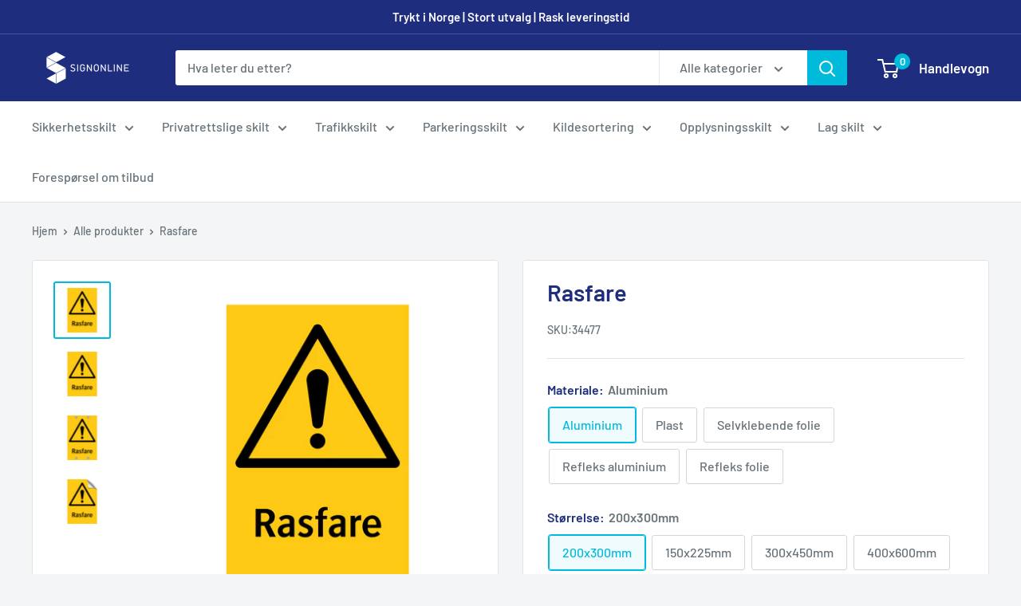

--- FILE ---
content_type: text/html; charset=utf-8
request_url: https://www.signonline.no/products/rasfare-1
body_size: 35744
content:
<!doctype html>

<html class="no-js" lang="nb">
  <head>

    <!-- Google Tag Manager -->

  <meta name="msvalidate.01" content="14B815A458988C766A583D98A2DF56F0" />
  <script>(function(w,d,s,l,i){w[l]=w[l]||[];w[l].push({'gtm.start':
new Date().getTime(),event:'gtm.js'});var f=d.getElementsByTagName(s)[0],
j=d.createElement(s),dl=l!='dataLayer'?'&l='+l:'';j.async=true;j.src=
'https://www.googletagmanager.com/gtm.js?id='+i+dl;f.parentNode.insertBefore(j,f);
})(window,document,'script','dataLayer','GTM-WXMCWJM');</script>
<!-- End Google Tag Manager -->
  
    


    <meta name="google-site-verification" content="oqEyst69mgGyM6VTNbt-_Xhj3iYyYjm_KeX6dFbXlsU" />
    <meta charset="utf-8">
    <meta name="viewport" content="width=device-width, initial-scale=1.0, height=device-height, minimum-scale=1.0, maximum-scale=1.0">
    <meta name="theme-color" content="#00badb">


<title>Varselskilt Rasfare 2 | Kjøp Online | SignOnline
</title><meta name="description" content="Kjøp ditt Rasfare skilt 2 eller lag ditt eget skilt hos oss på SignOnline. Vi har et bredt utvalg skilt med rask levering til deg."><link rel="canonical" href="https://www.signonline.no/products/rasfare-1"><link rel="shortcut icon" href="//www.signonline.no/cdn/shop/files/96x96_96x96.png?v=1698354163" type="image/png"><link rel="preload" as="style" href="//www.signonline.no/cdn/shop/t/2/assets/theme.css?v=175222032056530875331632322314">
    <link rel="preload" as="script" href="//www.signonline.no/cdn/shop/t/2/assets/theme.js?v=59500081169546701231680511304">
    <link rel="preconnect" href="https://cdn.shopify.com">
    <link rel="preconnect" href="https://fonts.shopifycdn.com">
    <link rel="dns-prefetch" href="https://productreviews.shopifycdn.com">
    <link rel="dns-prefetch" href="https://ajax.googleapis.com">
    <link rel="dns-prefetch" href="https://maps.googleapis.com">
    <link rel="dns-prefetch" href="https://maps.gstatic.com">

    <meta property="og:type" content="product">
  <meta property="og:title" content="Rasfare"><meta property="og:image" content="http://www.signonline.no/cdn/shop/products/NO-V260.png?v=1636694826">
    <meta property="og:image:secure_url" content="https://www.signonline.no/cdn/shop/products/NO-V260.png?v=1636694826">
    <meta property="og:image:width" content="964">
    <meta property="og:image:height" content="964"><meta property="product:price:amount" content="355,00">
  <meta property="product:price:currency" content="NOK"><meta property="og:description" content="Kjøp ditt Rasfare skilt 2 eller lag ditt eget skilt hos oss på SignOnline. Vi har et bredt utvalg skilt med rask levering til deg."><meta property="og:url" content="https://www.signonline.no/products/rasfare-1">
<meta property="og:site_name" content="SignOnline.no"><meta name="twitter:card" content="summary"><meta name="twitter:title" content="Rasfare">
  <meta name="twitter:description" content="Varselskilt med tekst Rasfare.Velg mellom mange forskjellige materialer og størrelser - aluminium, plast og selvklebende folie (med eller uten refleks eller etterlysende egenskaper).Det er mulig å velge festemetode til skiltet; Skruehull, Dobbeltsidig teip eller Hull til stolpe (Skiltklammer og annet monteringstilbehør finner du her). Det trengs to skiltklammer per skilt for stolpemontering.Lenger ned på siden, under overskriften Andre lignende produkter, finner du lenker til lignende skilt.Finner du ikke det du leter etter? Vi kan ordne det meste. Kontakt oss via chatten eller kontaktskjemaet så hjelper vi deg!Leveringstid: Produsert og sendt innen tre virkedager.Alle skilt på SignOnline er produsert i Norge.">
  <meta name="twitter:image" content="https://www.signonline.no/cdn/shop/products/NO-V260_600x600_crop_center.png?v=1636694826">
    <link rel="preload" href="//www.signonline.no/cdn/fonts/barlow/barlow_n6.329f582a81f63f125e63c20a5a80ae9477df68e1.woff2" as="font" type="font/woff2" crossorigin><link rel="preload" href="//www.signonline.no/cdn/fonts/barlow/barlow_n5.a193a1990790eba0cc5cca569d23799830e90f07.woff2" as="font" type="font/woff2" crossorigin><style>
  @font-face {
  font-family: Barlow;
  font-weight: 600;
  font-style: normal;
  font-display: swap;
  src: url("//www.signonline.no/cdn/fonts/barlow/barlow_n6.329f582a81f63f125e63c20a5a80ae9477df68e1.woff2") format("woff2"),
       url("//www.signonline.no/cdn/fonts/barlow/barlow_n6.0163402e36247bcb8b02716880d0b39568412e9e.woff") format("woff");
}

  @font-face {
  font-family: Barlow;
  font-weight: 500;
  font-style: normal;
  font-display: swap;
  src: url("//www.signonline.no/cdn/fonts/barlow/barlow_n5.a193a1990790eba0cc5cca569d23799830e90f07.woff2") format("woff2"),
       url("//www.signonline.no/cdn/fonts/barlow/barlow_n5.ae31c82169b1dc0715609b8cc6a610b917808358.woff") format("woff");
}

@font-face {
  font-family: Barlow;
  font-weight: 600;
  font-style: normal;
  font-display: swap;
  src: url("//www.signonline.no/cdn/fonts/barlow/barlow_n6.329f582a81f63f125e63c20a5a80ae9477df68e1.woff2") format("woff2"),
       url("//www.signonline.no/cdn/fonts/barlow/barlow_n6.0163402e36247bcb8b02716880d0b39568412e9e.woff") format("woff");
}

@font-face {
  font-family: Barlow;
  font-weight: 600;
  font-style: italic;
  font-display: swap;
  src: url("//www.signonline.no/cdn/fonts/barlow/barlow_i6.5a22bd20fb27bad4d7674cc6e666fb9c77d813bb.woff2") format("woff2"),
       url("//www.signonline.no/cdn/fonts/barlow/barlow_i6.1c8787fcb59f3add01a87f21b38c7ef797e3b3a1.woff") format("woff");
}


  @font-face {
  font-family: Barlow;
  font-weight: 700;
  font-style: normal;
  font-display: swap;
  src: url("//www.signonline.no/cdn/fonts/barlow/barlow_n7.691d1d11f150e857dcbc1c10ef03d825bc378d81.woff2") format("woff2"),
       url("//www.signonline.no/cdn/fonts/barlow/barlow_n7.4fdbb1cb7da0e2c2f88492243ffa2b4f91924840.woff") format("woff");
}

  @font-face {
  font-family: Barlow;
  font-weight: 500;
  font-style: italic;
  font-display: swap;
  src: url("//www.signonline.no/cdn/fonts/barlow/barlow_i5.714d58286997b65cd479af615cfa9bb0a117a573.woff2") format("woff2"),
       url("//www.signonline.no/cdn/fonts/barlow/barlow_i5.0120f77e6447d3b5df4bbec8ad8c2d029d87fb21.woff") format("woff");
}

  @font-face {
  font-family: Barlow;
  font-weight: 700;
  font-style: italic;
  font-display: swap;
  src: url("//www.signonline.no/cdn/fonts/barlow/barlow_i7.50e19d6cc2ba5146fa437a5a7443c76d5d730103.woff2") format("woff2"),
       url("//www.signonline.no/cdn/fonts/barlow/barlow_i7.47e9f98f1b094d912e6fd631cc3fe93d9f40964f.woff") format("woff");
}


  :root {
    --default-text-font-size : 15px;
    --base-text-font-size    : 16px;
    --heading-font-family    : Barlow, sans-serif;
    --heading-font-weight    : 600;
    --heading-font-style     : normal;
    --text-font-family       : Barlow, sans-serif;
    --text-font-weight       : 500;
    --text-font-style        : normal;
    --text-font-bolder-weight: 600;
    --text-link-decoration   : underline;

    --text-color               : #677279;
    --text-color-rgb           : 103, 114, 121;
    --heading-color            : #1e2d7d;
    --border-color             : #e1e3e4;
    --border-color-rgb         : 225, 227, 228;
    --form-border-color        : #d4d6d8;
    --accent-color             : #00badb;
    --accent-color-rgb         : 0, 186, 219;
    --link-color               : #00badb;
    --link-color-hover         : #00798e;
    --background               : #f3f5f6;
    --secondary-background     : #ffffff;
    --secondary-background-rgb : 255, 255, 255;
    --accent-background        : rgba(0, 186, 219, 0.08);

    --input-background: #ffffff;

    --error-color       : #ff0000;
    --error-background  : rgba(255, 0, 0, 0.07);
    --success-color     : #00aa00;
    --success-background: rgba(0, 170, 0, 0.11);

    --primary-button-background      : #00badb;
    --primary-button-background-rgb  : 0, 186, 219;
    --primary-button-text-color      : #ffffff;
    --secondary-button-background    : #1e2d7d;
    --secondary-button-background-rgb: 30, 45, 125;
    --secondary-button-text-color    : #ffffff;

    --header-background      : #1e2d7d;
    --header-text-color      : #ffffff;
    --header-light-text-color: #a3afef;
    --header-border-color    : rgba(163, 175, 239, 0.3);
    --header-accent-color    : #00badb;

    --footer-background-color:    #f3f5f6;
    --footer-heading-text-color:  #1e2d7d;
    --footer-body-text-color:     #677279;
    --footer-body-text-color-rgb: 103, 114, 121;
    --footer-accent-color:        #00badb;
    --footer-accent-color-rgb:    0, 186, 219;
    --footer-border:              1px solid var(--border-color);
    
    --flickity-arrow-color: #abb1b4;--product-on-sale-accent           : #ee0000;
    --product-on-sale-accent-rgb       : 238, 0, 0;
    --product-on-sale-color            : #ffffff;
    --product-in-stock-color           : #008a00;
    --product-low-stock-color          : #ee0000;
    --product-sold-out-color           : #8a9297;
    --product-custom-label-1-background: #008a00;
    --product-custom-label-1-color     : #ffffff;
    --product-custom-label-2-background: #00a500;
    --product-custom-label-2-color     : #ffffff;
    --product-review-star-color        : #ffbd00;

    --mobile-container-gutter : 20px;
    --desktop-container-gutter: 40px;

    /* Shopify related variables */
    --payment-terms-background-color: #f3f5f6;
  }
</style>

<script>
  // IE11 does not have support for CSS variables, so we have to polyfill them
  if (!(((window || {}).CSS || {}).supports && window.CSS.supports('(--a: 0)'))) {
    const script = document.createElement('script');
    script.type = 'text/javascript';
    script.src = 'https://cdn.jsdelivr.net/npm/css-vars-ponyfill@2';
    script.onload = function() {
      cssVars({});
    };

    document.getElementsByTagName('head')[0].appendChild(script);
  }
</script>


    <script>window.performance && window.performance.mark && window.performance.mark('shopify.content_for_header.start');</script><meta id="shopify-digital-wallet" name="shopify-digital-wallet" content="/59591590054/digital_wallets/dialog">
<link rel="alternate" type="application/json+oembed" href="https://www.signonline.no/products/rasfare-1.oembed">
<script async="async" src="/checkouts/internal/preloads.js?locale=nb-NO"></script>
<script id="shopify-features" type="application/json">{"accessToken":"b0fc3067ddf85eb9aff389734e41658f","betas":["rich-media-storefront-analytics"],"domain":"www.signonline.no","predictiveSearch":true,"shopId":59591590054,"locale":"nb"}</script>
<script>var Shopify = Shopify || {};
Shopify.shop = "signonline-no.myshopify.com";
Shopify.locale = "nb";
Shopify.currency = {"active":"NOK","rate":"1.0"};
Shopify.country = "NO";
Shopify.theme = {"name":"Warehouse","id":126808391846,"schema_name":"Warehouse","schema_version":"2.3.1","theme_store_id":871,"role":"main"};
Shopify.theme.handle = "null";
Shopify.theme.style = {"id":null,"handle":null};
Shopify.cdnHost = "www.signonline.no/cdn";
Shopify.routes = Shopify.routes || {};
Shopify.routes.root = "/";</script>
<script type="module">!function(o){(o.Shopify=o.Shopify||{}).modules=!0}(window);</script>
<script>!function(o){function n(){var o=[];function n(){o.push(Array.prototype.slice.apply(arguments))}return n.q=o,n}var t=o.Shopify=o.Shopify||{};t.loadFeatures=n(),t.autoloadFeatures=n()}(window);</script>
<script id="shop-js-analytics" type="application/json">{"pageType":"product"}</script>
<script defer="defer" async type="module" src="//www.signonline.no/cdn/shopifycloud/shop-js/modules/v2/client.init-shop-cart-sync_Cq55waMD.nb.esm.js"></script>
<script defer="defer" async type="module" src="//www.signonline.no/cdn/shopifycloud/shop-js/modules/v2/chunk.common_DIOnffBL.esm.js"></script>
<script defer="defer" async type="module" src="//www.signonline.no/cdn/shopifycloud/shop-js/modules/v2/chunk.modal_DOnzx6pZ.esm.js"></script>
<script type="module">
  await import("//www.signonline.no/cdn/shopifycloud/shop-js/modules/v2/client.init-shop-cart-sync_Cq55waMD.nb.esm.js");
await import("//www.signonline.no/cdn/shopifycloud/shop-js/modules/v2/chunk.common_DIOnffBL.esm.js");
await import("//www.signonline.no/cdn/shopifycloud/shop-js/modules/v2/chunk.modal_DOnzx6pZ.esm.js");

  window.Shopify.SignInWithShop?.initShopCartSync?.({"fedCMEnabled":true,"windoidEnabled":true});

</script>
<script>(function() {
  var isLoaded = false;
  function asyncLoad() {
    if (isLoaded) return;
    isLoaded = true;
    var urls = ["https:\/\/portal.zakeke.com\/Scripts\/integration\/shopify\/product.js?shop=signonline-no.myshopify.com","https:\/\/embed.tawk.to\/widget-script\/61ee63a19bd1f31184d8efc7\/1fq5jac02.js?shop=signonline-no.myshopify.com","https:\/\/storage.googleapis.com\/dynamic_remarketing_scripts\/signonline-no.myshopify.com\/remarketing.js?shop=signonline-no.myshopify.com","\/\/searchserverapi1.com\/widgets\/shopify\/init.js?a=5g2j1K1E3x\u0026shop=signonline-no.myshopify.com"];
    for (var i = 0; i < urls.length; i++) {
      var s = document.createElement('script');
      s.type = 'text/javascript';
      s.async = true;
      s.src = urls[i];
      var x = document.getElementsByTagName('script')[0];
      x.parentNode.insertBefore(s, x);
    }
  };
  if(window.attachEvent) {
    window.attachEvent('onload', asyncLoad);
  } else {
    window.addEventListener('load', asyncLoad, false);
  }
})();</script>
<script id="__st">var __st={"a":59591590054,"offset":3600,"reqid":"89570a3d-67ae-4236-9e77-6ed939a4c4a0-1769156327","pageurl":"www.signonline.no\/products\/rasfare-1","u":"3cb02574498b","p":"product","rtyp":"product","rid":7151425290406};</script>
<script>window.ShopifyPaypalV4VisibilityTracking = true;</script>
<script id="captcha-bootstrap">!function(){'use strict';const t='contact',e='account',n='new_comment',o=[[t,t],['blogs',n],['comments',n],[t,'customer']],c=[[e,'customer_login'],[e,'guest_login'],[e,'recover_customer_password'],[e,'create_customer']],r=t=>t.map((([t,e])=>`form[action*='/${t}']:not([data-nocaptcha='true']) input[name='form_type'][value='${e}']`)).join(','),a=t=>()=>t?[...document.querySelectorAll(t)].map((t=>t.form)):[];function s(){const t=[...o],e=r(t);return a(e)}const i='password',u='form_key',d=['recaptcha-v3-token','g-recaptcha-response','h-captcha-response',i],f=()=>{try{return window.sessionStorage}catch{return}},m='__shopify_v',_=t=>t.elements[u];function p(t,e,n=!1){try{const o=window.sessionStorage,c=JSON.parse(o.getItem(e)),{data:r}=function(t){const{data:e,action:n}=t;return t[m]||n?{data:e,action:n}:{data:t,action:n}}(c);for(const[e,n]of Object.entries(r))t.elements[e]&&(t.elements[e].value=n);n&&o.removeItem(e)}catch(o){console.error('form repopulation failed',{error:o})}}const l='form_type',E='cptcha';function T(t){t.dataset[E]=!0}const w=window,h=w.document,L='Shopify',v='ce_forms',y='captcha';let A=!1;((t,e)=>{const n=(g='f06e6c50-85a8-45c8-87d0-21a2b65856fe',I='https://cdn.shopify.com/shopifycloud/storefront-forms-hcaptcha/ce_storefront_forms_captcha_hcaptcha.v1.5.2.iife.js',D={infoText:'Beskyttet av hCaptcha',privacyText:'Personvern',termsText:'Vilkår'},(t,e,n)=>{const o=w[L][v],c=o.bindForm;if(c)return c(t,g,e,D).then(n);var r;o.q.push([[t,g,e,D],n]),r=I,A||(h.body.append(Object.assign(h.createElement('script'),{id:'captcha-provider',async:!0,src:r})),A=!0)});var g,I,D;w[L]=w[L]||{},w[L][v]=w[L][v]||{},w[L][v].q=[],w[L][y]=w[L][y]||{},w[L][y].protect=function(t,e){n(t,void 0,e),T(t)},Object.freeze(w[L][y]),function(t,e,n,w,h,L){const[v,y,A,g]=function(t,e,n){const i=e?o:[],u=t?c:[],d=[...i,...u],f=r(d),m=r(i),_=r(d.filter((([t,e])=>n.includes(e))));return[a(f),a(m),a(_),s()]}(w,h,L),I=t=>{const e=t.target;return e instanceof HTMLFormElement?e:e&&e.form},D=t=>v().includes(t);t.addEventListener('submit',(t=>{const e=I(t);if(!e)return;const n=D(e)&&!e.dataset.hcaptchaBound&&!e.dataset.recaptchaBound,o=_(e),c=g().includes(e)&&(!o||!o.value);(n||c)&&t.preventDefault(),c&&!n&&(function(t){try{if(!f())return;!function(t){const e=f();if(!e)return;const n=_(t);if(!n)return;const o=n.value;o&&e.removeItem(o)}(t);const e=Array.from(Array(32),(()=>Math.random().toString(36)[2])).join('');!function(t,e){_(t)||t.append(Object.assign(document.createElement('input'),{type:'hidden',name:u})),t.elements[u].value=e}(t,e),function(t,e){const n=f();if(!n)return;const o=[...t.querySelectorAll(`input[type='${i}']`)].map((({name:t})=>t)),c=[...d,...o],r={};for(const[a,s]of new FormData(t).entries())c.includes(a)||(r[a]=s);n.setItem(e,JSON.stringify({[m]:1,action:t.action,data:r}))}(t,e)}catch(e){console.error('failed to persist form',e)}}(e),e.submit())}));const S=(t,e)=>{t&&!t.dataset[E]&&(n(t,e.some((e=>e===t))),T(t))};for(const o of['focusin','change'])t.addEventListener(o,(t=>{const e=I(t);D(e)&&S(e,y())}));const B=e.get('form_key'),M=e.get(l),P=B&&M;t.addEventListener('DOMContentLoaded',(()=>{const t=y();if(P)for(const e of t)e.elements[l].value===M&&p(e,B);[...new Set([...A(),...v().filter((t=>'true'===t.dataset.shopifyCaptcha))])].forEach((e=>S(e,t)))}))}(h,new URLSearchParams(w.location.search),n,t,e,['guest_login'])})(!0,!0)}();</script>
<script integrity="sha256-4kQ18oKyAcykRKYeNunJcIwy7WH5gtpwJnB7kiuLZ1E=" data-source-attribution="shopify.loadfeatures" defer="defer" src="//www.signonline.no/cdn/shopifycloud/storefront/assets/storefront/load_feature-a0a9edcb.js" crossorigin="anonymous"></script>
<script data-source-attribution="shopify.dynamic_checkout.dynamic.init">var Shopify=Shopify||{};Shopify.PaymentButton=Shopify.PaymentButton||{isStorefrontPortableWallets:!0,init:function(){window.Shopify.PaymentButton.init=function(){};var t=document.createElement("script");t.src="https://www.signonline.no/cdn/shopifycloud/portable-wallets/latest/portable-wallets.nb.js",t.type="module",document.head.appendChild(t)}};
</script>
<script data-source-attribution="shopify.dynamic_checkout.buyer_consent">
  function portableWalletsHideBuyerConsent(e){var t=document.getElementById("shopify-buyer-consent"),n=document.getElementById("shopify-subscription-policy-button");t&&n&&(t.classList.add("hidden"),t.setAttribute("aria-hidden","true"),n.removeEventListener("click",e))}function portableWalletsShowBuyerConsent(e){var t=document.getElementById("shopify-buyer-consent"),n=document.getElementById("shopify-subscription-policy-button");t&&n&&(t.classList.remove("hidden"),t.removeAttribute("aria-hidden"),n.addEventListener("click",e))}window.Shopify?.PaymentButton&&(window.Shopify.PaymentButton.hideBuyerConsent=portableWalletsHideBuyerConsent,window.Shopify.PaymentButton.showBuyerConsent=portableWalletsShowBuyerConsent);
</script>
<script data-source-attribution="shopify.dynamic_checkout.cart.bootstrap">document.addEventListener("DOMContentLoaded",(function(){function t(){return document.querySelector("shopify-accelerated-checkout-cart, shopify-accelerated-checkout")}if(t())Shopify.PaymentButton.init();else{new MutationObserver((function(e,n){t()&&(Shopify.PaymentButton.init(),n.disconnect())})).observe(document.body,{childList:!0,subtree:!0})}}));
</script>

<script>window.performance && window.performance.mark && window.performance.mark('shopify.content_for_header.end');</script>
<script>
function feedback() {
  const p = window.Shopify.customerPrivacy;
  console.log(`Tracking ${p.userCanBeTracked() ? "en" : "dis"}abled`);
}
window.Shopify.loadFeatures(
  [
    {
      name: "consent-tracking-api",
      version: "0.1",
    },
  ],
  function (error) {
    if (error) throw error;
    if ("Cookiebot" in window)
      window.Shopify.customerPrivacy.setTrackingConsent({
        "analytics": false,
        "marketing": false,
        "preferences": false,
        "sale_of_data": false,
      }, () => console.log("Awaiting consent")
    );
  }
);
window.addEventListener("CookiebotOnConsentReady", function () {
  const C = Cookiebot.consent;
  window.Shopify.customerPrivacy.setTrackingConsent({
      "analytics": C["statistics"],
      "marketing": C["marketing"],
      "preferences": C["preferences"],
      "sale_of_data": C["marketing"],
    }, () => console.log("Consent captured")
  );
});
</script>
    <link rel="stylesheet" href="//www.signonline.no/cdn/shop/t/2/assets/theme.css?v=175222032056530875331632322314">

    
  <script type="application/ld+json">
  {
    "@context": "http://schema.org",
    "@type": "Product",
    "offers": [{
          "@type": "Offer",
          "name": "Aluminium \/ 200x300mm \/ Ingen festemetode",
          "availability":"https://schema.org/InStock",
          "price": 355.0,
          "priceCurrency": "NOK",
          "priceValidUntil": "2026-02-02","sku": "34477","url": "/products/rasfare-1?variant=41703520731302"
        },
{
          "@type": "Offer",
          "name": "Aluminium \/ 200x300mm \/ Skruehull",
          "availability":"https://schema.org/InStock",
          "price": 365.0,
          "priceCurrency": "NOK",
          "priceValidUntil": "2026-02-02","sku": "34477H","url": "/products/rasfare-1?variant=41703520796838"
        },
{
          "@type": "Offer",
          "name": "Aluminium \/ 200x300mm \/ Dobbeltsidig teip",
          "availability":"https://schema.org/InStock",
          "price": 372.0,
          "priceCurrency": "NOK",
          "priceValidUntil": "2026-02-02","sku": "34477T","url": "/products/rasfare-1?variant=41703520829606"
        },
{
          "@type": "Offer",
          "name": "Aluminium \/ 200x300mm \/ Hull til stolpe (Klammer selges separat)",
          "availability":"https://schema.org/InStock",
          "price": 371.0,
          "priceCurrency": "NOK",
          "priceValidUntil": "2026-02-02","sku": "34477P","url": "/products/rasfare-1?variant=41703520862374"
        },
{
          "@type": "Offer",
          "name": "Aluminium \/ 150x225mm \/ Ingen festemetode",
          "availability":"https://schema.org/InStock",
          "price": 276.0,
          "priceCurrency": "NOK",
          "priceValidUntil": "2026-02-02","sku": "34478","url": "/products/rasfare-1?variant=41703520895142"
        },
{
          "@type": "Offer",
          "name": "Aluminium \/ 150x225mm \/ Skruehull",
          "availability":"https://schema.org/InStock",
          "price": 287.0,
          "priceCurrency": "NOK",
          "priceValidUntil": "2026-02-02","sku": "34478H","url": "/products/rasfare-1?variant=41703520927910"
        },
{
          "@type": "Offer",
          "name": "Aluminium \/ 150x225mm \/ Dobbeltsidig teip",
          "availability":"https://schema.org/InStock",
          "price": 293.0,
          "priceCurrency": "NOK",
          "priceValidUntil": "2026-02-02","sku": "34478T","url": "/products/rasfare-1?variant=41703520960678"
        },
{
          "@type": "Offer",
          "name": "Aluminium \/ 300x450mm \/ Ingen festemetode",
          "availability":"https://schema.org/InStock",
          "price": 546.0,
          "priceCurrency": "NOK",
          "priceValidUntil": "2026-02-02","sku": "34479","url": "/products/rasfare-1?variant=41703520993446"
        },
{
          "@type": "Offer",
          "name": "Aluminium \/ 300x450mm \/ Skruehull",
          "availability":"https://schema.org/InStock",
          "price": 556.0,
          "priceCurrency": "NOK",
          "priceValidUntil": "2026-02-02","sku": "34479H","url": "/products/rasfare-1?variant=41703521026214"
        },
{
          "@type": "Offer",
          "name": "Aluminium \/ 300x450mm \/ Dobbeltsidig teip",
          "availability":"https://schema.org/InStock",
          "price": 563.0,
          "priceCurrency": "NOK",
          "priceValidUntil": "2026-02-02","sku": "34479T","url": "/products/rasfare-1?variant=41703521058982"
        },
{
          "@type": "Offer",
          "name": "Aluminium \/ 300x450mm \/ Hull til stolpe (Klammer selges separat)",
          "availability":"https://schema.org/InStock",
          "price": 562.0,
          "priceCurrency": "NOK",
          "priceValidUntil": "2026-02-02","sku": "34479P","url": "/products/rasfare-1?variant=41703521091750"
        },
{
          "@type": "Offer",
          "name": "Aluminium \/ 400x600mm \/ Ingen festemetode",
          "availability":"https://schema.org/InStock",
          "price": 856.0,
          "priceCurrency": "NOK",
          "priceValidUntil": "2026-02-02","sku": "34480","url": "/products/rasfare-1?variant=41703521157286"
        },
{
          "@type": "Offer",
          "name": "Aluminium \/ 400x600mm \/ Skruehull",
          "availability":"https://schema.org/InStock",
          "price": 867.0,
          "priceCurrency": "NOK",
          "priceValidUntil": "2026-02-02","sku": "34480H","url": "/products/rasfare-1?variant=41703521190054"
        },
{
          "@type": "Offer",
          "name": "Aluminium \/ 400x600mm \/ Dobbeltsidig teip",
          "availability":"https://schema.org/InStock",
          "price": 873.0,
          "priceCurrency": "NOK",
          "priceValidUntil": "2026-02-02","sku": "34480T","url": "/products/rasfare-1?variant=41703521222822"
        },
{
          "@type": "Offer",
          "name": "Aluminium \/ 400x600mm \/ Hull til stolpe (Klammer selges separat)",
          "availability":"https://schema.org/InStock",
          "price": 872.0,
          "priceCurrency": "NOK",
          "priceValidUntil": "2026-02-02","sku": "34480P","url": "/products/rasfare-1?variant=41703521255590"
        },
{
          "@type": "Offer",
          "name": "Aluminium \/ 670x1000mm \/ Ingen festemetode",
          "availability":"https://schema.org/InStock",
          "price": 2312.0,
          "priceCurrency": "NOK",
          "priceValidUntil": "2026-02-02","sku": "34481","url": "/products/rasfare-1?variant=41703521288358"
        },
{
          "@type": "Offer",
          "name": "Aluminium \/ 670x1000mm \/ Skruehull",
          "availability":"https://schema.org/InStock",
          "price": 2323.0,
          "priceCurrency": "NOK",
          "priceValidUntil": "2026-02-02","sku": "34481H","url": "/products/rasfare-1?variant=41703521321126"
        },
{
          "@type": "Offer",
          "name": "Aluminium \/ 670x1000mm \/ Dobbeltsidig teip",
          "availability":"https://schema.org/InStock",
          "price": 2329.0,
          "priceCurrency": "NOK",
          "priceValidUntil": "2026-02-02","sku": "34481T","url": "/products/rasfare-1?variant=41703521353894"
        },
{
          "@type": "Offer",
          "name": "Aluminium \/ 670x1000mm \/ Hull til stolpe (Klammer selges separat)",
          "availability":"https://schema.org/InStock",
          "price": 2328.0,
          "priceCurrency": "NOK",
          "priceValidUntil": "2026-02-02","sku": "34481P","url": "/products/rasfare-1?variant=41703521386662"
        },
{
          "@type": "Offer",
          "name": "Plast \/ 150x225mm \/ Ingen festemetode",
          "availability":"https://schema.org/InStock",
          "price": 174.0,
          "priceCurrency": "NOK",
          "priceValidUntil": "2026-02-02","sku": "34482","url": "/products/rasfare-1?variant=41703521419430"
        },
{
          "@type": "Offer",
          "name": "Plast \/ 150x225mm \/ Skruehull",
          "availability":"https://schema.org/InStock",
          "price": 185.0,
          "priceCurrency": "NOK",
          "priceValidUntil": "2026-02-02","sku": "34482H","url": "/products/rasfare-1?variant=41703521452198"
        },
{
          "@type": "Offer",
          "name": "Plast \/ 150x225mm \/ Dobbeltsidig teip",
          "availability":"https://schema.org/InStock",
          "price": 192.0,
          "priceCurrency": "NOK",
          "priceValidUntil": "2026-02-02","sku": "34482T","url": "/products/rasfare-1?variant=41703521484966"
        },
{
          "@type": "Offer",
          "name": "Plast \/ 200x300mm \/ Ingen festemetode",
          "availability":"https://schema.org/InStock",
          "price": 209.0,
          "priceCurrency": "NOK",
          "priceValidUntil": "2026-02-02","sku": "34483","url": "/products/rasfare-1?variant=41703521517734"
        },
{
          "@type": "Offer",
          "name": "Plast \/ 200x300mm \/ Skruehull",
          "availability":"https://schema.org/InStock",
          "price": 219.0,
          "priceCurrency": "NOK",
          "priceValidUntil": "2026-02-02","sku": "34483H","url": "/products/rasfare-1?variant=41703521550502"
        },
{
          "@type": "Offer",
          "name": "Plast \/ 200x300mm \/ Dobbeltsidig teip",
          "availability":"https://schema.org/InStock",
          "price": 226.0,
          "priceCurrency": "NOK",
          "priceValidUntil": "2026-02-02","sku": "34483T","url": "/products/rasfare-1?variant=41703521583270"
        },
{
          "@type": "Offer",
          "name": "Plast \/ 300x450mm \/ Ingen festemetode",
          "availability":"https://schema.org/InStock",
          "price": 395.0,
          "priceCurrency": "NOK",
          "priceValidUntil": "2026-02-02","sku": "34484","url": "/products/rasfare-1?variant=41703521616038"
        },
{
          "@type": "Offer",
          "name": "Plast \/ 300x450mm \/ Skruehull",
          "availability":"https://schema.org/InStock",
          "price": 406.0,
          "priceCurrency": "NOK",
          "priceValidUntil": "2026-02-02","sku": "34484H","url": "/products/rasfare-1?variant=41703521648806"
        },
{
          "@type": "Offer",
          "name": "Plast \/ 300x450mm \/ Dobbeltsidig teip",
          "availability":"https://schema.org/InStock",
          "price": 412.0,
          "priceCurrency": "NOK",
          "priceValidUntil": "2026-02-02","sku": "34484T","url": "/products/rasfare-1?variant=41703521681574"
        },
{
          "@type": "Offer",
          "name": "Selvklebende folie \/ 100x150mm \/ Selvklebende",
          "availability":"https://schema.org/InStock",
          "price": 66.0,
          "priceCurrency": "NOK",
          "priceValidUntil": "2026-02-02","sku": "34485","url": "/products/rasfare-1?variant=41703521714342"
        },
{
          "@type": "Offer",
          "name": "Selvklebende folie \/ 150x225mm \/ Selvklebende",
          "availability":"https://schema.org/InStock",
          "price": 109.0,
          "priceCurrency": "NOK",
          "priceValidUntil": "2026-02-02","sku": "34486","url": "/products/rasfare-1?variant=41703521747110"
        },
{
          "@type": "Offer",
          "name": "Selvklebende folie \/ 200x300mm \/ Selvklebende",
          "availability":"https://schema.org/InStock",
          "price": 142.0,
          "priceCurrency": "NOK",
          "priceValidUntil": "2026-02-02","sku": "34487","url": "/products/rasfare-1?variant=41703521812646"
        },
{
          "@type": "Offer",
          "name": "Selvklebende folie \/ 300x450mm \/ Selvklebende",
          "availability":"https://schema.org/InStock",
          "price": 230.0,
          "priceCurrency": "NOK",
          "priceValidUntil": "2026-02-02","sku": "34488","url": "/products/rasfare-1?variant=41703521845414"
        },
{
          "@type": "Offer",
          "name": "Refleks aluminium \/ 150x225mm \/ Ingen festemetode",
          "availability":"https://schema.org/InStock",
          "price": 412.0,
          "priceCurrency": "NOK",
          "priceValidUntil": "2026-02-02","sku": "34489","url": "/products/rasfare-1?variant=41703521878182"
        },
{
          "@type": "Offer",
          "name": "Refleks aluminium \/ 150x225mm \/ Skruehull",
          "availability":"https://schema.org/InStock",
          "price": 422.0,
          "priceCurrency": "NOK",
          "priceValidUntil": "2026-02-02","sku": "34489H","url": "/products/rasfare-1?variant=41703521910950"
        },
{
          "@type": "Offer",
          "name": "Refleks aluminium \/ 150x225mm \/ Dobbeltsidig teip",
          "availability":"https://schema.org/InStock",
          "price": 428.0,
          "priceCurrency": "NOK",
          "priceValidUntil": "2026-02-02","sku": "34489T","url": "/products/rasfare-1?variant=41703521943718"
        },
{
          "@type": "Offer",
          "name": "Refleks aluminium \/ 150x225mm \/ Hull til stolpe (Klammer selges separat)",
          "availability":"https://schema.org/InStock",
          "price": 427.0,
          "priceCurrency": "NOK",
          "priceValidUntil": "2026-02-02","sku": "34489P","url": "/products/rasfare-1?variant=41703521976486"
        },
{
          "@type": "Offer",
          "name": "Refleks aluminium \/ 200x300mm \/ Ingen festemetode",
          "availability":"https://schema.org/InStock",
          "price": 473.0,
          "priceCurrency": "NOK",
          "priceValidUntil": "2026-02-02","sku": "34490","url": "/products/rasfare-1?variant=41703522009254"
        },
{
          "@type": "Offer",
          "name": "Refleks aluminium \/ 200x300mm \/ Skruehull",
          "availability":"https://schema.org/InStock",
          "price": 484.0,
          "priceCurrency": "NOK",
          "priceValidUntil": "2026-02-02","sku": "34490H","url": "/products/rasfare-1?variant=41703522042022"
        },
{
          "@type": "Offer",
          "name": "Refleks aluminium \/ 200x300mm \/ Dobbeltsidig teip",
          "availability":"https://schema.org/InStock",
          "price": 491.0,
          "priceCurrency": "NOK",
          "priceValidUntil": "2026-02-02","sku": "34490T","url": "/products/rasfare-1?variant=41703522074790"
        },
{
          "@type": "Offer",
          "name": "Refleks aluminium \/ 200x300mm \/ Hull til stolpe (Klammer selges separat)",
          "availability":"https://schema.org/InStock",
          "price": 490.0,
          "priceCurrency": "NOK",
          "priceValidUntil": "2026-02-02","sku": "34490P","url": "/products/rasfare-1?variant=41703522107558"
        },
{
          "@type": "Offer",
          "name": "Refleks aluminium \/ 300x450mm \/ Ingen festemetode",
          "availability":"https://schema.org/InStock",
          "price": 1045.0,
          "priceCurrency": "NOK",
          "priceValidUntil": "2026-02-02","sku": "34491","url": "/products/rasfare-1?variant=41703522173094"
        },
{
          "@type": "Offer",
          "name": "Refleks aluminium \/ 300x450mm \/ Skruehull",
          "availability":"https://schema.org/InStock",
          "price": 1056.0,
          "priceCurrency": "NOK",
          "priceValidUntil": "2026-02-02","sku": "34491H","url": "/products/rasfare-1?variant=41703522205862"
        },
{
          "@type": "Offer",
          "name": "Refleks aluminium \/ 300x450mm \/ Dobbeltsidig teip",
          "availability":"https://schema.org/InStock",
          "price": 1062.0,
          "priceCurrency": "NOK",
          "priceValidUntil": "2026-02-02","sku": "34491T","url": "/products/rasfare-1?variant=41703522238630"
        },
{
          "@type": "Offer",
          "name": "Refleks aluminium \/ 300x450mm \/ Hull til stolpe (Klammer selges separat)",
          "availability":"https://schema.org/InStock",
          "price": 1061.0,
          "priceCurrency": "NOK",
          "priceValidUntil": "2026-02-02","sku": "34491P","url": "/products/rasfare-1?variant=41703522271398"
        },
{
          "@type": "Offer",
          "name": "Refleks aluminium \/ 400x600mm \/ Ingen festemetode",
          "availability":"https://schema.org/InStock",
          "price": 1422.0,
          "priceCurrency": "NOK",
          "priceValidUntil": "2026-02-02","sku": "34492","url": "/products/rasfare-1?variant=41703522304166"
        },
{
          "@type": "Offer",
          "name": "Refleks aluminium \/ 400x600mm \/ Skruehull",
          "availability":"https://schema.org/InStock",
          "price": 1436.0,
          "priceCurrency": "NOK",
          "priceValidUntil": "2026-02-02","sku": "34492H","url": "/products/rasfare-1?variant=41703522336934"
        },
{
          "@type": "Offer",
          "name": "Refleks aluminium \/ 400x600mm \/ Dobbeltsidig teip",
          "availability":"https://schema.org/InStock",
          "price": 1452.0,
          "priceCurrency": "NOK",
          "priceValidUntil": "2026-02-02","sku": "34492T","url": "/products/rasfare-1?variant=41703522369702"
        },
{
          "@type": "Offer",
          "name": "Refleks aluminium \/ 400x600mm \/ Hull til stolpe (Klammer selges separat)",
          "availability":"https://schema.org/InStock",
          "price": 1436.0,
          "priceCurrency": "NOK",
          "priceValidUntil": "2026-02-02","sku": "34492P","url": "/products/rasfare-1?variant=41703522402470"
        },
{
          "@type": "Offer",
          "name": "Refleks folie \/ 100x150mm \/ Selvklebende",
          "availability":"https://schema.org/InStock",
          "price": 123.0,
          "priceCurrency": "NOK",
          "priceValidUntil": "2026-02-02","sku": "34493","url": "/products/rasfare-1?variant=41703522435238"
        },
{
          "@type": "Offer",
          "name": "Refleks folie \/ 150x225mm \/ Selvklebende",
          "availability":"https://schema.org/InStock",
          "price": 169.0,
          "priceCurrency": "NOK",
          "priceValidUntil": "2026-02-02","sku": "34494","url": "/products/rasfare-1?variant=41703522468006"
        },
{
          "@type": "Offer",
          "name": "Refleks folie \/ 200x300mm \/ Selvklebende",
          "availability":"https://schema.org/InStock",
          "price": 271.0,
          "priceCurrency": "NOK",
          "priceValidUntil": "2026-02-02","sku": "34495","url": "/products/rasfare-1?variant=41703522500774"
        },
{
          "@type": "Offer",
          "name": "Refleks folie \/ 300x450mm \/ Selvklebende",
          "availability":"https://schema.org/InStock",
          "price": 551.0,
          "priceCurrency": "NOK",
          "priceValidUntil": "2026-02-02","sku": "34496","url": "/products/rasfare-1?variant=41703522533542"
        }
],
    "brand": {
      "name": "Signonline"
    },
    "name": "Rasfare",
    "description": "Varselskilt med tekst Rasfare.Velg mellom mange forskjellige materialer og størrelser - aluminium, plast og selvklebende folie (med eller uten refleks eller etterlysende egenskaper).Det er mulig å velge festemetode til skiltet; Skruehull, Dobbeltsidig teip eller Hull til stolpe (Skiltklammer og annet monteringstilbehør finner du her). Det trengs to skiltklammer per skilt for stolpemontering.Lenger ned på siden, under overskriften Andre lignende produkter, finner du lenker til lignende skilt.Finner du ikke det du leter etter? Vi kan ordne det meste. Kontakt oss via chatten eller kontaktskjemaet så hjelper vi deg!Leveringstid: Produsert og sendt innen tre virkedager.Alle skilt på SignOnline er produsert i Norge.",
    "category": "",
    "url": "/products/rasfare-1",
    "sku": "34477",
    "image": {
      "@type": "ImageObject",
      "url": "https://www.signonline.no/cdn/shop/products/NO-V260_1024x.png?v=1636694826",
      "image": "https://www.signonline.no/cdn/shop/products/NO-V260_1024x.png?v=1636694826",
      "name": "Rasfare",
      "width": "1024",
      "height": "1024"
    }
  }
  </script>



  <script type="application/ld+json">
  {
    "@context": "http://schema.org",
    "@type": "BreadcrumbList",
  "itemListElement": [{
      "@type": "ListItem",
      "position": 1,
      "name": "Hjem",
      "item": "https://www.signonline.no"
    },{
          "@type": "ListItem",
          "position": 2,
          "name": "Rasfare",
          "item": "https://www.signonline.no/products/rasfare-1"
        }]
  }
  </script>


    <script>
      // This allows to expose several variables to the global scope, to be used in scripts
      window.theme = {
        pageType: "product",
        cartCount: 0,
        moneyFormat: "{{amount_with_comma_separator}} kr",
        moneyWithCurrencyFormat: "{{amount_with_comma_separator}} NOK",
        currencyCodeEnabled: false,
        showDiscount: false,
        discountMode: "saving",
        searchMode: "product,article,page",
        searchUnavailableProducts: "last",
        cartType: "drawer"
      };

      window.routes = {
        rootUrl: "\/",
        rootUrlWithoutSlash: '',
        cartUrl: "\/cart",
        cartAddUrl: "\/cart\/add",
        cartChangeUrl: "\/cart\/change",
        searchUrl: "\/search",
        productRecommendationsUrl: "\/recommendations\/products"
      };

      window.languages = {
        productRegularPrice: "Ordinær pris",
        productSalePrice: "Salgspris",
        collectionOnSaleLabel: "Spar {{savings}}",
        productFormUnavailable: "Utilgjengelig",
        productFormAddToCart: "LEGG I HANDLEKURV",
        productFormSoldOut: "Utsolgt",
        productAdded: "Produktet har blitt lagt I din handlekurv",
        productAddedShort: "Lagt til!",
        shippingEstimatorNoResults: "Ingen frakt ble funnet på adressen din.",
        shippingEstimatorOneResult: "Det er én fraktpris for adressen din:",
        shippingEstimatorMultipleResults: "Det er {{count}} fraktpriser for adressen din:",
        shippingEstimatorErrors: "Det er noen feil:"
      };

      window.lazySizesConfig = {
        loadHidden: false,
        hFac: 0.8,
        expFactor: 3,
        customMedia: {
          '--phone': '(max-width: 640px)',
          '--tablet': '(min-width: 641px) and (max-width: 1023px)',
          '--lap': '(min-width: 1024px)'
        }
      };

      document.documentElement.className = document.documentElement.className.replace('no-js', 'js');
    </script><script src="//www.signonline.no/cdn/shop/t/2/assets/theme.js?v=59500081169546701231680511304" defer></script>
    <script src="//www.signonline.no/cdn/shop/t/2/assets/custom.js?v=102476495355921946141631304037" defer></script><script>
        (function () {
          window.onpageshow = function() {
            // We force re-freshing the cart content onpageshow, as most browsers will serve a cache copy when hitting the
            // back button, which cause staled data
            document.documentElement.dispatchEvent(new CustomEvent('cart:refresh', {
              bubbles: true,
              detail: {scrollToTop: false}
            }));
          };
        })();
      </script><style>
  [name="checkout"],[name="chekout"], a[href^="/checkout"],.pplr_checkout_btn{
          pointer-events: auto;
        }
</style>
<script>
var pplr_cart = {"note":null,"attributes":{},"original_total_price":0,"total_price":0,"total_discount":0,"total_weight":0.0,"item_count":0,"items":[],"requires_shipping":false,"currency":"NOK","items_subtotal_price":0,"cart_level_discount_applications":[],"checkout_charge_amount":0};
var pplr_shop_currency = "NOK";
var pplr_enabled_currencies_size = 1;
var pplr_money_formate = "{{amount_with_comma_separator}} kr";
var pplr_manual_theme_selector=["CartCount span","tr:has([name*=updates]) , .line-item, .mini-cart__line-item","tr img:first , .aspect-ratio img",".line-item__title, .meta span , .line-item__property-list, .mini-cart__property-list",".pplr_item_price",".pplr_item_line_price",".pplr_item_remove",".pplr_item_update",".pplr_subtotal_price","form[action*=cart] [name=checkout]","Click To View Image"];
</script>
<script async src="//cdn-zeptoapps.com/product-personalizer/pplr_common.js?v=23" ></script>
  
  
  <!-- BEGIN app block: shopify://apps/hulk-form-builder/blocks/app-embed/b6b8dd14-356b-4725-a4ed-77232212b3c3 --><!-- BEGIN app snippet: hulkapps-formbuilder-theme-ext --><script type="text/javascript">
  
  if (typeof window.formbuilder_customer != "object") {
        window.formbuilder_customer = {}
  }

  window.hulkFormBuilder = {
    form_data: {},
    shop_data: {"shop_Y2xEhzoJfQ_sjywY_FecZA":{"shop_uuid":"Y2xEhzoJfQ_sjywY_FecZA","shop_timezone":"Europe\/Stockholm","shop_id":62181,"shop_is_after_submit_enabled":true,"shop_shopify_plan":"Shopify Plus","shop_shopify_domain":"signonline-no.myshopify.com","shop_created_at":"2022-02-14T08:58:30.310-06:00","is_skip_metafield":false,"shop_deleted":false,"shop_disabled":false}},
    settings_data: {"shop_settings":{"shop_customise_msgs":[],"default_customise_msgs":{"is_required":"is required","thank_you":"Thank you! The form was submitted successfully.","processing":"Processing...","valid_data":"Please provide valid data","valid_email":"Provide valid email format","valid_tags":"HTML Tags are not allowed","valid_phone":"Provide valid phone number","valid_captcha":"Please provide valid captcha response","valid_url":"Provide valid URL","only_number_alloud":"Provide valid number in","number_less":"must be less than","number_more":"must be more than","image_must_less":"Image must be less than 20MB","image_number":"Images allowed","image_extension":"Invalid extension! Please provide image file","error_image_upload":"Error in image upload. Please try again.","error_file_upload":"Error in file upload. Please try again.","your_response":"Your response","error_form_submit":"Error occur.Please try again after sometime.","email_submitted":"Form with this email is already submitted","invalid_email_by_zerobounce":"The email address you entered appears to be invalid. Please check it and try again.","download_file":"Download file","card_details_invalid":"Your card details are invalid","card_details":"Card details","please_enter_card_details":"Please enter card details","card_number":"Card number","exp_mm":"Exp MM","exp_yy":"Exp YY","crd_cvc":"CVV","payment_value":"Payment amount","please_enter_payment_amount":"Please enter payment amount","address1":"Address line 1","address2":"Address line 2","city":"City","province":"Province","zipcode":"Zip code","country":"Country","blocked_domain":"This form does not accept addresses from","file_must_less":"File must be less than 20MB","file_extension":"Invalid extension! Please provide file","only_file_number_alloud":"files allowed","previous":"Previous","next":"Next","must_have_a_input":"Please enter at least one field.","please_enter_required_data":"Please enter required data","atleast_one_special_char":"Include at least one special character","atleast_one_lowercase_char":"Include at least one lowercase character","atleast_one_uppercase_char":"Include at least one uppercase character","atleast_one_number":"Include at least one number","must_have_8_chars":"Must have 8 characters long","be_between_8_and_12_chars":"Be between 8 and 12 characters long","please_select":"Please Select","phone_submitted":"Form with this phone number is already submitted","user_res_parse_error":"Error while submitting the form","valid_same_values":"values must be same","product_choice_clear_selection":"Clear Selection","picture_choice_clear_selection":"Clear Selection","remove_all_for_file_image_upload":"Remove All","invalid_file_type_for_image_upload":"You can't upload files of this type.","invalid_file_type_for_signature_upload":"You can't upload files of this type.","max_files_exceeded_for_file_upload":"You can not upload any more files.","max_files_exceeded_for_image_upload":"You can not upload any more files.","file_already_exist":"File already uploaded","max_limit_exceed":"You have added the maximum number of text fields.","cancel_upload_for_file_upload":"Cancel upload","cancel_upload_for_image_upload":"Cancel upload","cancel_upload_for_signature_upload":"Cancel upload"},"shop_blocked_domains":[]}},
    features_data: {"shop_plan_features":{"shop_plan_features":["unlimited-forms","full-design-customization","export-form-submissions","multiple-recipients-for-form-submissions","multiple-admin-notifications","enable-captcha","unlimited-file-uploads","save-submitted-form-data","set-auto-response-message","conditional-logic","form-banner","save-as-draft-facility","include-user-response-in-admin-email","disable-form-submission","mail-platform-integration","stripe-payment-integration","pre-built-templates","create-customer-account-on-shopify","google-analytics-3-by-tracking-id","facebook-pixel-id","bing-uet-pixel-id","advanced-js","advanced-css","api-available","customize-form-message","hidden-field","restrict-from-submissions-per-one-user","utm-tracking","ratings","privacy-notices","heading","paragraph","shopify-flow-trigger","domain-setup","block-domain","address","html-code","form-schedule","after-submit-script","customize-form-scrolling","on-form-submission-record-the-referrer-url","password","duplicate-the-forms","include-user-response-in-auto-responder-email","elements-add-ons","admin-and-auto-responder-email-with-tokens","email-export","premium-support","google-analytics-4-by-measurement-id","google-ads-for-tracking-conversion","validation-field","file-upload","load_form_as_popup","advanced_conditional_logic"]}},
    shop: null,
    shop_id: null,
    plan_features: null,
    validateDoubleQuotes: false,
    assets: {
      extraFunctions: "https://cdn.shopify.com/extensions/019bb5ee-ec40-7527-955d-c1b8751eb060/form-builder-by-hulkapps-50/assets/extra-functions.js",
      extraStyles: "https://cdn.shopify.com/extensions/019bb5ee-ec40-7527-955d-c1b8751eb060/form-builder-by-hulkapps-50/assets/extra-styles.css",
      bootstrapStyles: "https://cdn.shopify.com/extensions/019bb5ee-ec40-7527-955d-c1b8751eb060/form-builder-by-hulkapps-50/assets/theme-app-extension-bootstrap.css"
    },
    translations: {
      htmlTagNotAllowed: "HTML Tags are not allowed",
      sqlQueryNotAllowed: "SQL Queries are not allowed",
      doubleQuoteNotAllowed: "Double quotes are not allowed",
      vorwerkHttpWwwNotAllowed: "The words \u0026#39;http\u0026#39; and \u0026#39;www\u0026#39; are not allowed. Please remove them and try again.",
      maxTextFieldsReached: "You have added the maximum number of text fields.",
      avoidNegativeWords: "Avoid negative words: Don\u0026#39;t use negative words in your contact message.",
      customDesignOnly: "This form is for custom designs requests. For general inquiries please contact our team at info@stagheaddesigns.com",
      zerobounceApiErrorMsg: "We couldn\u0026#39;t verify your email due to a technical issue. Please try again later.",
    }

  }

  

  window.FbThemeAppExtSettingsHash = {}
  
</script><!-- END app snippet --><!-- END app block --><!-- BEGIN app block: shopify://apps/zepto-product-personalizer/blocks/product_personalizer_main/7411210d-7b32-4c09-9455-e129e3be4729 --><!-- BEGIN app snippet: product-personalizer -->



  
 
 

<!-- END app snippet -->
<!-- BEGIN app snippet: zepto_common --><script>
var pplr_cart = {"note":null,"attributes":{},"original_total_price":0,"total_price":0,"total_discount":0,"total_weight":0.0,"item_count":0,"items":[],"requires_shipping":false,"currency":"NOK","items_subtotal_price":0,"cart_level_discount_applications":[],"checkout_charge_amount":0};
var pplr_shop_currency = "NOK";
var pplr_enabled_currencies_size = 1;
var pplr_money_formate = "{{amount_with_comma_separator}} kr";
var pplr_manual_theme_selector=["CartCount span","tr:has([name*=updates]) , .line-item, .mini-cart__line-item","tr img:first , .aspect-ratio img",".line-item__title, .meta span , .line-item__property-list, .mini-cart__property-list",".pplr_item_price",".pplr_item_line_price",".pplr_item_remove",".pplr_item_update",".pplr_subtotal_price","form[action*=cart] [name=checkout]","Click To View Image"];
</script>
<script defer src="//cdn-zeptoapps.com/product-personalizer/pplr_common.js?v=23" ></script><!-- END app snippet -->

<!-- END app block --><script src="https://cdn.shopify.com/extensions/019bb5ee-ec40-7527-955d-c1b8751eb060/form-builder-by-hulkapps-50/assets/form-builder-script.js" type="text/javascript" defer="defer"></script>
<link href="https://monorail-edge.shopifysvc.com" rel="dns-prefetch">
<script>(function(){if ("sendBeacon" in navigator && "performance" in window) {try {var session_token_from_headers = performance.getEntriesByType('navigation')[0].serverTiming.find(x => x.name == '_s').description;} catch {var session_token_from_headers = undefined;}var session_cookie_matches = document.cookie.match(/_shopify_s=([^;]*)/);var session_token_from_cookie = session_cookie_matches && session_cookie_matches.length === 2 ? session_cookie_matches[1] : "";var session_token = session_token_from_headers || session_token_from_cookie || "";function handle_abandonment_event(e) {var entries = performance.getEntries().filter(function(entry) {return /monorail-edge.shopifysvc.com/.test(entry.name);});if (!window.abandonment_tracked && entries.length === 0) {window.abandonment_tracked = true;var currentMs = Date.now();var navigation_start = performance.timing.navigationStart;var payload = {shop_id: 59591590054,url: window.location.href,navigation_start,duration: currentMs - navigation_start,session_token,page_type: "product"};window.navigator.sendBeacon("https://monorail-edge.shopifysvc.com/v1/produce", JSON.stringify({schema_id: "online_store_buyer_site_abandonment/1.1",payload: payload,metadata: {event_created_at_ms: currentMs,event_sent_at_ms: currentMs}}));}}window.addEventListener('pagehide', handle_abandonment_event);}}());</script>
<script id="web-pixels-manager-setup">(function e(e,d,r,n,o){if(void 0===o&&(o={}),!Boolean(null===(a=null===(i=window.Shopify)||void 0===i?void 0:i.analytics)||void 0===a?void 0:a.replayQueue)){var i,a;window.Shopify=window.Shopify||{};var t=window.Shopify;t.analytics=t.analytics||{};var s=t.analytics;s.replayQueue=[],s.publish=function(e,d,r){return s.replayQueue.push([e,d,r]),!0};try{self.performance.mark("wpm:start")}catch(e){}var l=function(){var e={modern:/Edge?\/(1{2}[4-9]|1[2-9]\d|[2-9]\d{2}|\d{4,})\.\d+(\.\d+|)|Firefox\/(1{2}[4-9]|1[2-9]\d|[2-9]\d{2}|\d{4,})\.\d+(\.\d+|)|Chrom(ium|e)\/(9{2}|\d{3,})\.\d+(\.\d+|)|(Maci|X1{2}).+ Version\/(15\.\d+|(1[6-9]|[2-9]\d|\d{3,})\.\d+)([,.]\d+|)( \(\w+\)|)( Mobile\/\w+|) Safari\/|Chrome.+OPR\/(9{2}|\d{3,})\.\d+\.\d+|(CPU[ +]OS|iPhone[ +]OS|CPU[ +]iPhone|CPU IPhone OS|CPU iPad OS)[ +]+(15[._]\d+|(1[6-9]|[2-9]\d|\d{3,})[._]\d+)([._]\d+|)|Android:?[ /-](13[3-9]|1[4-9]\d|[2-9]\d{2}|\d{4,})(\.\d+|)(\.\d+|)|Android.+Firefox\/(13[5-9]|1[4-9]\d|[2-9]\d{2}|\d{4,})\.\d+(\.\d+|)|Android.+Chrom(ium|e)\/(13[3-9]|1[4-9]\d|[2-9]\d{2}|\d{4,})\.\d+(\.\d+|)|SamsungBrowser\/([2-9]\d|\d{3,})\.\d+/,legacy:/Edge?\/(1[6-9]|[2-9]\d|\d{3,})\.\d+(\.\d+|)|Firefox\/(5[4-9]|[6-9]\d|\d{3,})\.\d+(\.\d+|)|Chrom(ium|e)\/(5[1-9]|[6-9]\d|\d{3,})\.\d+(\.\d+|)([\d.]+$|.*Safari\/(?![\d.]+ Edge\/[\d.]+$))|(Maci|X1{2}).+ Version\/(10\.\d+|(1[1-9]|[2-9]\d|\d{3,})\.\d+)([,.]\d+|)( \(\w+\)|)( Mobile\/\w+|) Safari\/|Chrome.+OPR\/(3[89]|[4-9]\d|\d{3,})\.\d+\.\d+|(CPU[ +]OS|iPhone[ +]OS|CPU[ +]iPhone|CPU IPhone OS|CPU iPad OS)[ +]+(10[._]\d+|(1[1-9]|[2-9]\d|\d{3,})[._]\d+)([._]\d+|)|Android:?[ /-](13[3-9]|1[4-9]\d|[2-9]\d{2}|\d{4,})(\.\d+|)(\.\d+|)|Mobile Safari.+OPR\/([89]\d|\d{3,})\.\d+\.\d+|Android.+Firefox\/(13[5-9]|1[4-9]\d|[2-9]\d{2}|\d{4,})\.\d+(\.\d+|)|Android.+Chrom(ium|e)\/(13[3-9]|1[4-9]\d|[2-9]\d{2}|\d{4,})\.\d+(\.\d+|)|Android.+(UC? ?Browser|UCWEB|U3)[ /]?(15\.([5-9]|\d{2,})|(1[6-9]|[2-9]\d|\d{3,})\.\d+)\.\d+|SamsungBrowser\/(5\.\d+|([6-9]|\d{2,})\.\d+)|Android.+MQ{2}Browser\/(14(\.(9|\d{2,})|)|(1[5-9]|[2-9]\d|\d{3,})(\.\d+|))(\.\d+|)|K[Aa][Ii]OS\/(3\.\d+|([4-9]|\d{2,})\.\d+)(\.\d+|)/},d=e.modern,r=e.legacy,n=navigator.userAgent;return n.match(d)?"modern":n.match(r)?"legacy":"unknown"}(),u="modern"===l?"modern":"legacy",c=(null!=n?n:{modern:"",legacy:""})[u],f=function(e){return[e.baseUrl,"/wpm","/b",e.hashVersion,"modern"===e.buildTarget?"m":"l",".js"].join("")}({baseUrl:d,hashVersion:r,buildTarget:u}),m=function(e){var d=e.version,r=e.bundleTarget,n=e.surface,o=e.pageUrl,i=e.monorailEndpoint;return{emit:function(e){var a=e.status,t=e.errorMsg,s=(new Date).getTime(),l=JSON.stringify({metadata:{event_sent_at_ms:s},events:[{schema_id:"web_pixels_manager_load/3.1",payload:{version:d,bundle_target:r,page_url:o,status:a,surface:n,error_msg:t},metadata:{event_created_at_ms:s}}]});if(!i)return console&&console.warn&&console.warn("[Web Pixels Manager] No Monorail endpoint provided, skipping logging."),!1;try{return self.navigator.sendBeacon.bind(self.navigator)(i,l)}catch(e){}var u=new XMLHttpRequest;try{return u.open("POST",i,!0),u.setRequestHeader("Content-Type","text/plain"),u.send(l),!0}catch(e){return console&&console.warn&&console.warn("[Web Pixels Manager] Got an unhandled error while logging to Monorail."),!1}}}}({version:r,bundleTarget:l,surface:e.surface,pageUrl:self.location.href,monorailEndpoint:e.monorailEndpoint});try{o.browserTarget=l,function(e){var d=e.src,r=e.async,n=void 0===r||r,o=e.onload,i=e.onerror,a=e.sri,t=e.scriptDataAttributes,s=void 0===t?{}:t,l=document.createElement("script"),u=document.querySelector("head"),c=document.querySelector("body");if(l.async=n,l.src=d,a&&(l.integrity=a,l.crossOrigin="anonymous"),s)for(var f in s)if(Object.prototype.hasOwnProperty.call(s,f))try{l.dataset[f]=s[f]}catch(e){}if(o&&l.addEventListener("load",o),i&&l.addEventListener("error",i),u)u.appendChild(l);else{if(!c)throw new Error("Did not find a head or body element to append the script");c.appendChild(l)}}({src:f,async:!0,onload:function(){if(!function(){var e,d;return Boolean(null===(d=null===(e=window.Shopify)||void 0===e?void 0:e.analytics)||void 0===d?void 0:d.initialized)}()){var d=window.webPixelsManager.init(e)||void 0;if(d){var r=window.Shopify.analytics;r.replayQueue.forEach((function(e){var r=e[0],n=e[1],o=e[2];d.publishCustomEvent(r,n,o)})),r.replayQueue=[],r.publish=d.publishCustomEvent,r.visitor=d.visitor,r.initialized=!0}}},onerror:function(){return m.emit({status:"failed",errorMsg:"".concat(f," has failed to load")})},sri:function(e){var d=/^sha384-[A-Za-z0-9+/=]+$/;return"string"==typeof e&&d.test(e)}(c)?c:"",scriptDataAttributes:o}),m.emit({status:"loading"})}catch(e){m.emit({status:"failed",errorMsg:(null==e?void 0:e.message)||"Unknown error"})}}})({shopId: 59591590054,storefrontBaseUrl: "https://www.signonline.no",extensionsBaseUrl: "https://extensions.shopifycdn.com/cdn/shopifycloud/web-pixels-manager",monorailEndpoint: "https://monorail-edge.shopifysvc.com/unstable/produce_batch",surface: "storefront-renderer",enabledBetaFlags: ["2dca8a86"],webPixelsConfigList: [{"id":"1311080614","configuration":"{\"apiKey\":\"5g2j1K1E3x\", \"host\":\"searchserverapi1.com\"}","eventPayloadVersion":"v1","runtimeContext":"STRICT","scriptVersion":"5559ea45e47b67d15b30b79e7c6719da","type":"APP","apiClientId":578825,"privacyPurposes":["ANALYTICS"],"dataSharingAdjustments":{"protectedCustomerApprovalScopes":["read_customer_personal_data"]}},{"id":"669286566","configuration":"{\"config\":\"{\\\"pixel_id\\\":\\\"G-Z1QRMEEQ2Z\\\",\\\"gtag_events\\\":[{\\\"type\\\":\\\"search\\\",\\\"action_label\\\":[\\\"G-Z1QRMEEQ2Z\\\",\\\"AW-10840622023\\\/tYPwCN6alfoZEMeHm7Eo\\\"]},{\\\"type\\\":\\\"begin_checkout\\\",\\\"action_label\\\":[\\\"G-Z1QRMEEQ2Z\\\",\\\"AW-10840622023\\\/8tNECOSalfoZEMeHm7Eo\\\"]},{\\\"type\\\":\\\"view_item\\\",\\\"action_label\\\":[\\\"G-Z1QRMEEQ2Z\\\",\\\"AW-10840622023\\\/TxddCNualfoZEMeHm7Eo\\\"]},{\\\"type\\\":\\\"purchase\\\",\\\"action_label\\\":[\\\"G-Z1QRMEEQ2Z\\\",\\\"AW-10840622023\\\/7iqnCNWalfoZEMeHm7Eo\\\"]},{\\\"type\\\":\\\"page_view\\\",\\\"action_label\\\":[\\\"G-Z1QRMEEQ2Z\\\",\\\"AW-10840622023\\\/zITRCNialfoZEMeHm7Eo\\\"]},{\\\"type\\\":\\\"add_payment_info\\\",\\\"action_label\\\":[\\\"G-Z1QRMEEQ2Z\\\",\\\"AW-10840622023\\\/keoCCOealfoZEMeHm7Eo\\\"]},{\\\"type\\\":\\\"add_to_cart\\\",\\\"action_label\\\":[\\\"G-Z1QRMEEQ2Z\\\",\\\"AW-10840622023\\\/oihmCOGalfoZEMeHm7Eo\\\"]}],\\\"enable_monitoring_mode\\\":false}\"}","eventPayloadVersion":"v1","runtimeContext":"OPEN","scriptVersion":"b2a88bafab3e21179ed38636efcd8a93","type":"APP","apiClientId":1780363,"privacyPurposes":[],"dataSharingAdjustments":{"protectedCustomerApprovalScopes":["read_customer_address","read_customer_email","read_customer_name","read_customer_personal_data","read_customer_phone"]}},{"id":"28868774","eventPayloadVersion":"1","runtimeContext":"LAX","scriptVersion":"2","type":"CUSTOM","privacyPurposes":[],"name":"Bing Ads"},{"id":"shopify-app-pixel","configuration":"{}","eventPayloadVersion":"v1","runtimeContext":"STRICT","scriptVersion":"0450","apiClientId":"shopify-pixel","type":"APP","privacyPurposes":["ANALYTICS","MARKETING"]},{"id":"shopify-custom-pixel","eventPayloadVersion":"v1","runtimeContext":"LAX","scriptVersion":"0450","apiClientId":"shopify-pixel","type":"CUSTOM","privacyPurposes":["ANALYTICS","MARKETING"]}],isMerchantRequest: false,initData: {"shop":{"name":"SignOnline.no","paymentSettings":{"currencyCode":"NOK"},"myshopifyDomain":"signonline-no.myshopify.com","countryCode":"NO","storefrontUrl":"https:\/\/www.signonline.no"},"customer":null,"cart":null,"checkout":null,"productVariants":[{"price":{"amount":355.0,"currencyCode":"NOK"},"product":{"title":"Rasfare","vendor":"Signonline","id":"7151425290406","untranslatedTitle":"Rasfare","url":"\/products\/rasfare-1","type":""},"id":"41703520731302","image":{"src":"\/\/www.signonline.no\/cdn\/shop\/products\/NO-V260.png?v=1636694826"},"sku":"34477","title":"Aluminium \/ 200x300mm \/ Ingen festemetode","untranslatedTitle":"Aluminium \/ 200x300mm \/ Ingen festemetode"},{"price":{"amount":365.0,"currencyCode":"NOK"},"product":{"title":"Rasfare","vendor":"Signonline","id":"7151425290406","untranslatedTitle":"Rasfare","url":"\/products\/rasfare-1","type":""},"id":"41703520796838","image":{"src":"\/\/www.signonline.no\/cdn\/shop\/products\/NO-V260-holes.png?v=1636694826"},"sku":"34477H","title":"Aluminium \/ 200x300mm \/ Skruehull","untranslatedTitle":"Aluminium \/ 200x300mm \/ Skruehull"},{"price":{"amount":372.0,"currencyCode":"NOK"},"product":{"title":"Rasfare","vendor":"Signonline","id":"7151425290406","untranslatedTitle":"Rasfare","url":"\/products\/rasfare-1","type":""},"id":"41703520829606","image":{"src":"\/\/www.signonline.no\/cdn\/shop\/products\/NO-V260.png?v=1636694826"},"sku":"34477T","title":"Aluminium \/ 200x300mm \/ Dobbeltsidig teip","untranslatedTitle":"Aluminium \/ 200x300mm \/ Dobbeltsidig teip"},{"price":{"amount":371.0,"currencyCode":"NOK"},"product":{"title":"Rasfare","vendor":"Signonline","id":"7151425290406","untranslatedTitle":"Rasfare","url":"\/products\/rasfare-1","type":""},"id":"41703520862374","image":{"src":"\/\/www.signonline.no\/cdn\/shop\/products\/NO-V260-pole.png?v=1636694826"},"sku":"34477P","title":"Aluminium \/ 200x300mm \/ Hull til stolpe (Klammer selges separat)","untranslatedTitle":"Aluminium \/ 200x300mm \/ Hull til stolpe (Klammer selges separat)"},{"price":{"amount":276.0,"currencyCode":"NOK"},"product":{"title":"Rasfare","vendor":"Signonline","id":"7151425290406","untranslatedTitle":"Rasfare","url":"\/products\/rasfare-1","type":""},"id":"41703520895142","image":{"src":"\/\/www.signonline.no\/cdn\/shop\/products\/NO-V260.png?v=1636694826"},"sku":"34478","title":"Aluminium \/ 150x225mm \/ Ingen festemetode","untranslatedTitle":"Aluminium \/ 150x225mm \/ Ingen festemetode"},{"price":{"amount":287.0,"currencyCode":"NOK"},"product":{"title":"Rasfare","vendor":"Signonline","id":"7151425290406","untranslatedTitle":"Rasfare","url":"\/products\/rasfare-1","type":""},"id":"41703520927910","image":{"src":"\/\/www.signonline.no\/cdn\/shop\/products\/NO-V260-holes.png?v=1636694826"},"sku":"34478H","title":"Aluminium \/ 150x225mm \/ Skruehull","untranslatedTitle":"Aluminium \/ 150x225mm \/ Skruehull"},{"price":{"amount":293.0,"currencyCode":"NOK"},"product":{"title":"Rasfare","vendor":"Signonline","id":"7151425290406","untranslatedTitle":"Rasfare","url":"\/products\/rasfare-1","type":""},"id":"41703520960678","image":{"src":"\/\/www.signonline.no\/cdn\/shop\/products\/NO-V260.png?v=1636694826"},"sku":"34478T","title":"Aluminium \/ 150x225mm \/ Dobbeltsidig teip","untranslatedTitle":"Aluminium \/ 150x225mm \/ Dobbeltsidig teip"},{"price":{"amount":546.0,"currencyCode":"NOK"},"product":{"title":"Rasfare","vendor":"Signonline","id":"7151425290406","untranslatedTitle":"Rasfare","url":"\/products\/rasfare-1","type":""},"id":"41703520993446","image":{"src":"\/\/www.signonline.no\/cdn\/shop\/products\/NO-V260.png?v=1636694826"},"sku":"34479","title":"Aluminium \/ 300x450mm \/ Ingen festemetode","untranslatedTitle":"Aluminium \/ 300x450mm \/ Ingen festemetode"},{"price":{"amount":556.0,"currencyCode":"NOK"},"product":{"title":"Rasfare","vendor":"Signonline","id":"7151425290406","untranslatedTitle":"Rasfare","url":"\/products\/rasfare-1","type":""},"id":"41703521026214","image":{"src":"\/\/www.signonline.no\/cdn\/shop\/products\/NO-V260-holes.png?v=1636694826"},"sku":"34479H","title":"Aluminium \/ 300x450mm \/ Skruehull","untranslatedTitle":"Aluminium \/ 300x450mm \/ Skruehull"},{"price":{"amount":563.0,"currencyCode":"NOK"},"product":{"title":"Rasfare","vendor":"Signonline","id":"7151425290406","untranslatedTitle":"Rasfare","url":"\/products\/rasfare-1","type":""},"id":"41703521058982","image":{"src":"\/\/www.signonline.no\/cdn\/shop\/products\/NO-V260.png?v=1636694826"},"sku":"34479T","title":"Aluminium \/ 300x450mm \/ Dobbeltsidig teip","untranslatedTitle":"Aluminium \/ 300x450mm \/ Dobbeltsidig teip"},{"price":{"amount":562.0,"currencyCode":"NOK"},"product":{"title":"Rasfare","vendor":"Signonline","id":"7151425290406","untranslatedTitle":"Rasfare","url":"\/products\/rasfare-1","type":""},"id":"41703521091750","image":{"src":"\/\/www.signonline.no\/cdn\/shop\/products\/NO-V260-pole.png?v=1636694826"},"sku":"34479P","title":"Aluminium \/ 300x450mm \/ Hull til stolpe (Klammer selges separat)","untranslatedTitle":"Aluminium \/ 300x450mm \/ Hull til stolpe (Klammer selges separat)"},{"price":{"amount":856.0,"currencyCode":"NOK"},"product":{"title":"Rasfare","vendor":"Signonline","id":"7151425290406","untranslatedTitle":"Rasfare","url":"\/products\/rasfare-1","type":""},"id":"41703521157286","image":{"src":"\/\/www.signonline.no\/cdn\/shop\/products\/NO-V260.png?v=1636694826"},"sku":"34480","title":"Aluminium \/ 400x600mm \/ Ingen festemetode","untranslatedTitle":"Aluminium \/ 400x600mm \/ Ingen festemetode"},{"price":{"amount":867.0,"currencyCode":"NOK"},"product":{"title":"Rasfare","vendor":"Signonline","id":"7151425290406","untranslatedTitle":"Rasfare","url":"\/products\/rasfare-1","type":""},"id":"41703521190054","image":{"src":"\/\/www.signonline.no\/cdn\/shop\/products\/NO-V260-holes.png?v=1636694826"},"sku":"34480H","title":"Aluminium \/ 400x600mm \/ Skruehull","untranslatedTitle":"Aluminium \/ 400x600mm \/ Skruehull"},{"price":{"amount":873.0,"currencyCode":"NOK"},"product":{"title":"Rasfare","vendor":"Signonline","id":"7151425290406","untranslatedTitle":"Rasfare","url":"\/products\/rasfare-1","type":""},"id":"41703521222822","image":{"src":"\/\/www.signonline.no\/cdn\/shop\/products\/NO-V260.png?v=1636694826"},"sku":"34480T","title":"Aluminium \/ 400x600mm \/ Dobbeltsidig teip","untranslatedTitle":"Aluminium \/ 400x600mm \/ Dobbeltsidig teip"},{"price":{"amount":872.0,"currencyCode":"NOK"},"product":{"title":"Rasfare","vendor":"Signonline","id":"7151425290406","untranslatedTitle":"Rasfare","url":"\/products\/rasfare-1","type":""},"id":"41703521255590","image":{"src":"\/\/www.signonline.no\/cdn\/shop\/products\/NO-V260-pole.png?v=1636694826"},"sku":"34480P","title":"Aluminium \/ 400x600mm \/ Hull til stolpe (Klammer selges separat)","untranslatedTitle":"Aluminium \/ 400x600mm \/ Hull til stolpe (Klammer selges separat)"},{"price":{"amount":2312.0,"currencyCode":"NOK"},"product":{"title":"Rasfare","vendor":"Signonline","id":"7151425290406","untranslatedTitle":"Rasfare","url":"\/products\/rasfare-1","type":""},"id":"41703521288358","image":{"src":"\/\/www.signonline.no\/cdn\/shop\/products\/NO-V260.png?v=1636694826"},"sku":"34481","title":"Aluminium \/ 670x1000mm \/ Ingen festemetode","untranslatedTitle":"Aluminium \/ 670x1000mm \/ Ingen festemetode"},{"price":{"amount":2323.0,"currencyCode":"NOK"},"product":{"title":"Rasfare","vendor":"Signonline","id":"7151425290406","untranslatedTitle":"Rasfare","url":"\/products\/rasfare-1","type":""},"id":"41703521321126","image":{"src":"\/\/www.signonline.no\/cdn\/shop\/products\/NO-V260-holes.png?v=1636694826"},"sku":"34481H","title":"Aluminium \/ 670x1000mm \/ Skruehull","untranslatedTitle":"Aluminium \/ 670x1000mm \/ Skruehull"},{"price":{"amount":2329.0,"currencyCode":"NOK"},"product":{"title":"Rasfare","vendor":"Signonline","id":"7151425290406","untranslatedTitle":"Rasfare","url":"\/products\/rasfare-1","type":""},"id":"41703521353894","image":{"src":"\/\/www.signonline.no\/cdn\/shop\/products\/NO-V260.png?v=1636694826"},"sku":"34481T","title":"Aluminium \/ 670x1000mm \/ Dobbeltsidig teip","untranslatedTitle":"Aluminium \/ 670x1000mm \/ Dobbeltsidig teip"},{"price":{"amount":2328.0,"currencyCode":"NOK"},"product":{"title":"Rasfare","vendor":"Signonline","id":"7151425290406","untranslatedTitle":"Rasfare","url":"\/products\/rasfare-1","type":""},"id":"41703521386662","image":{"src":"\/\/www.signonline.no\/cdn\/shop\/products\/NO-V260-pole.png?v=1636694826"},"sku":"34481P","title":"Aluminium \/ 670x1000mm \/ Hull til stolpe (Klammer selges separat)","untranslatedTitle":"Aluminium \/ 670x1000mm \/ Hull til stolpe (Klammer selges separat)"},{"price":{"amount":174.0,"currencyCode":"NOK"},"product":{"title":"Rasfare","vendor":"Signonline","id":"7151425290406","untranslatedTitle":"Rasfare","url":"\/products\/rasfare-1","type":""},"id":"41703521419430","image":{"src":"\/\/www.signonline.no\/cdn\/shop\/products\/NO-V260.png?v=1636694826"},"sku":"34482","title":"Plast \/ 150x225mm \/ Ingen festemetode","untranslatedTitle":"Plast \/ 150x225mm \/ Ingen festemetode"},{"price":{"amount":185.0,"currencyCode":"NOK"},"product":{"title":"Rasfare","vendor":"Signonline","id":"7151425290406","untranslatedTitle":"Rasfare","url":"\/products\/rasfare-1","type":""},"id":"41703521452198","image":{"src":"\/\/www.signonline.no\/cdn\/shop\/products\/NO-V260-holes.png?v=1636694826"},"sku":"34482H","title":"Plast \/ 150x225mm \/ Skruehull","untranslatedTitle":"Plast \/ 150x225mm \/ Skruehull"},{"price":{"amount":192.0,"currencyCode":"NOK"},"product":{"title":"Rasfare","vendor":"Signonline","id":"7151425290406","untranslatedTitle":"Rasfare","url":"\/products\/rasfare-1","type":""},"id":"41703521484966","image":{"src":"\/\/www.signonline.no\/cdn\/shop\/products\/NO-V260.png?v=1636694826"},"sku":"34482T","title":"Plast \/ 150x225mm \/ Dobbeltsidig teip","untranslatedTitle":"Plast \/ 150x225mm \/ Dobbeltsidig teip"},{"price":{"amount":209.0,"currencyCode":"NOK"},"product":{"title":"Rasfare","vendor":"Signonline","id":"7151425290406","untranslatedTitle":"Rasfare","url":"\/products\/rasfare-1","type":""},"id":"41703521517734","image":{"src":"\/\/www.signonline.no\/cdn\/shop\/products\/NO-V260.png?v=1636694826"},"sku":"34483","title":"Plast \/ 200x300mm \/ Ingen festemetode","untranslatedTitle":"Plast \/ 200x300mm \/ Ingen festemetode"},{"price":{"amount":219.0,"currencyCode":"NOK"},"product":{"title":"Rasfare","vendor":"Signonline","id":"7151425290406","untranslatedTitle":"Rasfare","url":"\/products\/rasfare-1","type":""},"id":"41703521550502","image":{"src":"\/\/www.signonline.no\/cdn\/shop\/products\/NO-V260-holes.png?v=1636694826"},"sku":"34483H","title":"Plast \/ 200x300mm \/ Skruehull","untranslatedTitle":"Plast \/ 200x300mm \/ Skruehull"},{"price":{"amount":226.0,"currencyCode":"NOK"},"product":{"title":"Rasfare","vendor":"Signonline","id":"7151425290406","untranslatedTitle":"Rasfare","url":"\/products\/rasfare-1","type":""},"id":"41703521583270","image":{"src":"\/\/www.signonline.no\/cdn\/shop\/products\/NO-V260.png?v=1636694826"},"sku":"34483T","title":"Plast \/ 200x300mm \/ Dobbeltsidig teip","untranslatedTitle":"Plast \/ 200x300mm \/ Dobbeltsidig teip"},{"price":{"amount":395.0,"currencyCode":"NOK"},"product":{"title":"Rasfare","vendor":"Signonline","id":"7151425290406","untranslatedTitle":"Rasfare","url":"\/products\/rasfare-1","type":""},"id":"41703521616038","image":{"src":"\/\/www.signonline.no\/cdn\/shop\/products\/NO-V260.png?v=1636694826"},"sku":"34484","title":"Plast \/ 300x450mm \/ Ingen festemetode","untranslatedTitle":"Plast \/ 300x450mm \/ Ingen festemetode"},{"price":{"amount":406.0,"currencyCode":"NOK"},"product":{"title":"Rasfare","vendor":"Signonline","id":"7151425290406","untranslatedTitle":"Rasfare","url":"\/products\/rasfare-1","type":""},"id":"41703521648806","image":{"src":"\/\/www.signonline.no\/cdn\/shop\/products\/NO-V260-holes.png?v=1636694826"},"sku":"34484H","title":"Plast \/ 300x450mm \/ Skruehull","untranslatedTitle":"Plast \/ 300x450mm \/ Skruehull"},{"price":{"amount":412.0,"currencyCode":"NOK"},"product":{"title":"Rasfare","vendor":"Signonline","id":"7151425290406","untranslatedTitle":"Rasfare","url":"\/products\/rasfare-1","type":""},"id":"41703521681574","image":{"src":"\/\/www.signonline.no\/cdn\/shop\/products\/NO-V260.png?v=1636694826"},"sku":"34484T","title":"Plast \/ 300x450mm \/ Dobbeltsidig teip","untranslatedTitle":"Plast \/ 300x450mm \/ Dobbeltsidig teip"},{"price":{"amount":66.0,"currencyCode":"NOK"},"product":{"title":"Rasfare","vendor":"Signonline","id":"7151425290406","untranslatedTitle":"Rasfare","url":"\/products\/rasfare-1","type":""},"id":"41703521714342","image":{"src":"\/\/www.signonline.no\/cdn\/shop\/products\/NO-V260-sticker.png?v=1636694826"},"sku":"34485","title":"Selvklebende folie \/ 100x150mm \/ Selvklebende","untranslatedTitle":"Selvklebende folie \/ 100x150mm \/ Selvklebende"},{"price":{"amount":109.0,"currencyCode":"NOK"},"product":{"title":"Rasfare","vendor":"Signonline","id":"7151425290406","untranslatedTitle":"Rasfare","url":"\/products\/rasfare-1","type":""},"id":"41703521747110","image":{"src":"\/\/www.signonline.no\/cdn\/shop\/products\/NO-V260-sticker.png?v=1636694826"},"sku":"34486","title":"Selvklebende folie \/ 150x225mm \/ Selvklebende","untranslatedTitle":"Selvklebende folie \/ 150x225mm \/ Selvklebende"},{"price":{"amount":142.0,"currencyCode":"NOK"},"product":{"title":"Rasfare","vendor":"Signonline","id":"7151425290406","untranslatedTitle":"Rasfare","url":"\/products\/rasfare-1","type":""},"id":"41703521812646","image":{"src":"\/\/www.signonline.no\/cdn\/shop\/products\/NO-V260-sticker.png?v=1636694826"},"sku":"34487","title":"Selvklebende folie \/ 200x300mm \/ Selvklebende","untranslatedTitle":"Selvklebende folie \/ 200x300mm \/ Selvklebende"},{"price":{"amount":230.0,"currencyCode":"NOK"},"product":{"title":"Rasfare","vendor":"Signonline","id":"7151425290406","untranslatedTitle":"Rasfare","url":"\/products\/rasfare-1","type":""},"id":"41703521845414","image":{"src":"\/\/www.signonline.no\/cdn\/shop\/products\/NO-V260-sticker.png?v=1636694826"},"sku":"34488","title":"Selvklebende folie \/ 300x450mm \/ Selvklebende","untranslatedTitle":"Selvklebende folie \/ 300x450mm \/ Selvklebende"},{"price":{"amount":412.0,"currencyCode":"NOK"},"product":{"title":"Rasfare","vendor":"Signonline","id":"7151425290406","untranslatedTitle":"Rasfare","url":"\/products\/rasfare-1","type":""},"id":"41703521878182","image":{"src":"\/\/www.signonline.no\/cdn\/shop\/products\/NO-V260.png?v=1636694826"},"sku":"34489","title":"Refleks aluminium \/ 150x225mm \/ Ingen festemetode","untranslatedTitle":"Refleks aluminium \/ 150x225mm \/ Ingen festemetode"},{"price":{"amount":422.0,"currencyCode":"NOK"},"product":{"title":"Rasfare","vendor":"Signonline","id":"7151425290406","untranslatedTitle":"Rasfare","url":"\/products\/rasfare-1","type":""},"id":"41703521910950","image":{"src":"\/\/www.signonline.no\/cdn\/shop\/products\/NO-V260-holes.png?v=1636694826"},"sku":"34489H","title":"Refleks aluminium \/ 150x225mm \/ Skruehull","untranslatedTitle":"Refleks aluminium \/ 150x225mm \/ Skruehull"},{"price":{"amount":428.0,"currencyCode":"NOK"},"product":{"title":"Rasfare","vendor":"Signonline","id":"7151425290406","untranslatedTitle":"Rasfare","url":"\/products\/rasfare-1","type":""},"id":"41703521943718","image":{"src":"\/\/www.signonline.no\/cdn\/shop\/products\/NO-V260.png?v=1636694826"},"sku":"34489T","title":"Refleks aluminium \/ 150x225mm \/ Dobbeltsidig teip","untranslatedTitle":"Refleks aluminium \/ 150x225mm \/ Dobbeltsidig teip"},{"price":{"amount":427.0,"currencyCode":"NOK"},"product":{"title":"Rasfare","vendor":"Signonline","id":"7151425290406","untranslatedTitle":"Rasfare","url":"\/products\/rasfare-1","type":""},"id":"41703521976486","image":{"src":"\/\/www.signonline.no\/cdn\/shop\/products\/NO-V260-pole.png?v=1636694826"},"sku":"34489P","title":"Refleks aluminium \/ 150x225mm \/ Hull til stolpe (Klammer selges separat)","untranslatedTitle":"Refleks aluminium \/ 150x225mm \/ Hull til stolpe (Klammer selges separat)"},{"price":{"amount":473.0,"currencyCode":"NOK"},"product":{"title":"Rasfare","vendor":"Signonline","id":"7151425290406","untranslatedTitle":"Rasfare","url":"\/products\/rasfare-1","type":""},"id":"41703522009254","image":{"src":"\/\/www.signonline.no\/cdn\/shop\/products\/NO-V260.png?v=1636694826"},"sku":"34490","title":"Refleks aluminium \/ 200x300mm \/ Ingen festemetode","untranslatedTitle":"Refleks aluminium \/ 200x300mm \/ Ingen festemetode"},{"price":{"amount":484.0,"currencyCode":"NOK"},"product":{"title":"Rasfare","vendor":"Signonline","id":"7151425290406","untranslatedTitle":"Rasfare","url":"\/products\/rasfare-1","type":""},"id":"41703522042022","image":{"src":"\/\/www.signonline.no\/cdn\/shop\/products\/NO-V260-holes.png?v=1636694826"},"sku":"34490H","title":"Refleks aluminium \/ 200x300mm \/ Skruehull","untranslatedTitle":"Refleks aluminium \/ 200x300mm \/ Skruehull"},{"price":{"amount":491.0,"currencyCode":"NOK"},"product":{"title":"Rasfare","vendor":"Signonline","id":"7151425290406","untranslatedTitle":"Rasfare","url":"\/products\/rasfare-1","type":""},"id":"41703522074790","image":{"src":"\/\/www.signonline.no\/cdn\/shop\/products\/NO-V260.png?v=1636694826"},"sku":"34490T","title":"Refleks aluminium \/ 200x300mm \/ Dobbeltsidig teip","untranslatedTitle":"Refleks aluminium \/ 200x300mm \/ Dobbeltsidig teip"},{"price":{"amount":490.0,"currencyCode":"NOK"},"product":{"title":"Rasfare","vendor":"Signonline","id":"7151425290406","untranslatedTitle":"Rasfare","url":"\/products\/rasfare-1","type":""},"id":"41703522107558","image":{"src":"\/\/www.signonline.no\/cdn\/shop\/products\/NO-V260-pole.png?v=1636694826"},"sku":"34490P","title":"Refleks aluminium \/ 200x300mm \/ Hull til stolpe (Klammer selges separat)","untranslatedTitle":"Refleks aluminium \/ 200x300mm \/ Hull til stolpe (Klammer selges separat)"},{"price":{"amount":1045.0,"currencyCode":"NOK"},"product":{"title":"Rasfare","vendor":"Signonline","id":"7151425290406","untranslatedTitle":"Rasfare","url":"\/products\/rasfare-1","type":""},"id":"41703522173094","image":{"src":"\/\/www.signonline.no\/cdn\/shop\/products\/NO-V260.png?v=1636694826"},"sku":"34491","title":"Refleks aluminium \/ 300x450mm \/ Ingen festemetode","untranslatedTitle":"Refleks aluminium \/ 300x450mm \/ Ingen festemetode"},{"price":{"amount":1056.0,"currencyCode":"NOK"},"product":{"title":"Rasfare","vendor":"Signonline","id":"7151425290406","untranslatedTitle":"Rasfare","url":"\/products\/rasfare-1","type":""},"id":"41703522205862","image":{"src":"\/\/www.signonline.no\/cdn\/shop\/products\/NO-V260-holes.png?v=1636694826"},"sku":"34491H","title":"Refleks aluminium \/ 300x450mm \/ Skruehull","untranslatedTitle":"Refleks aluminium \/ 300x450mm \/ Skruehull"},{"price":{"amount":1062.0,"currencyCode":"NOK"},"product":{"title":"Rasfare","vendor":"Signonline","id":"7151425290406","untranslatedTitle":"Rasfare","url":"\/products\/rasfare-1","type":""},"id":"41703522238630","image":{"src":"\/\/www.signonline.no\/cdn\/shop\/products\/NO-V260.png?v=1636694826"},"sku":"34491T","title":"Refleks aluminium \/ 300x450mm \/ Dobbeltsidig teip","untranslatedTitle":"Refleks aluminium \/ 300x450mm \/ Dobbeltsidig teip"},{"price":{"amount":1061.0,"currencyCode":"NOK"},"product":{"title":"Rasfare","vendor":"Signonline","id":"7151425290406","untranslatedTitle":"Rasfare","url":"\/products\/rasfare-1","type":""},"id":"41703522271398","image":{"src":"\/\/www.signonline.no\/cdn\/shop\/products\/NO-V260-pole.png?v=1636694826"},"sku":"34491P","title":"Refleks aluminium \/ 300x450mm \/ Hull til stolpe (Klammer selges separat)","untranslatedTitle":"Refleks aluminium \/ 300x450mm \/ Hull til stolpe (Klammer selges separat)"},{"price":{"amount":1422.0,"currencyCode":"NOK"},"product":{"title":"Rasfare","vendor":"Signonline","id":"7151425290406","untranslatedTitle":"Rasfare","url":"\/products\/rasfare-1","type":""},"id":"41703522304166","image":{"src":"\/\/www.signonline.no\/cdn\/shop\/products\/NO-V260.png?v=1636694826"},"sku":"34492","title":"Refleks aluminium \/ 400x600mm \/ Ingen festemetode","untranslatedTitle":"Refleks aluminium \/ 400x600mm \/ Ingen festemetode"},{"price":{"amount":1436.0,"currencyCode":"NOK"},"product":{"title":"Rasfare","vendor":"Signonline","id":"7151425290406","untranslatedTitle":"Rasfare","url":"\/products\/rasfare-1","type":""},"id":"41703522336934","image":{"src":"\/\/www.signonline.no\/cdn\/shop\/products\/NO-V260-holes.png?v=1636694826"},"sku":"34492H","title":"Refleks aluminium \/ 400x600mm \/ Skruehull","untranslatedTitle":"Refleks aluminium \/ 400x600mm \/ Skruehull"},{"price":{"amount":1452.0,"currencyCode":"NOK"},"product":{"title":"Rasfare","vendor":"Signonline","id":"7151425290406","untranslatedTitle":"Rasfare","url":"\/products\/rasfare-1","type":""},"id":"41703522369702","image":{"src":"\/\/www.signonline.no\/cdn\/shop\/products\/NO-V260.png?v=1636694826"},"sku":"34492T","title":"Refleks aluminium \/ 400x600mm \/ Dobbeltsidig teip","untranslatedTitle":"Refleks aluminium \/ 400x600mm \/ Dobbeltsidig teip"},{"price":{"amount":1436.0,"currencyCode":"NOK"},"product":{"title":"Rasfare","vendor":"Signonline","id":"7151425290406","untranslatedTitle":"Rasfare","url":"\/products\/rasfare-1","type":""},"id":"41703522402470","image":{"src":"\/\/www.signonline.no\/cdn\/shop\/products\/NO-V260-pole.png?v=1636694826"},"sku":"34492P","title":"Refleks aluminium \/ 400x600mm \/ Hull til stolpe (Klammer selges separat)","untranslatedTitle":"Refleks aluminium \/ 400x600mm \/ Hull til stolpe (Klammer selges separat)"},{"price":{"amount":123.0,"currencyCode":"NOK"},"product":{"title":"Rasfare","vendor":"Signonline","id":"7151425290406","untranslatedTitle":"Rasfare","url":"\/products\/rasfare-1","type":""},"id":"41703522435238","image":{"src":"\/\/www.signonline.no\/cdn\/shop\/products\/NO-V260-sticker.png?v=1636694826"},"sku":"34493","title":"Refleks folie \/ 100x150mm \/ Selvklebende","untranslatedTitle":"Refleks folie \/ 100x150mm \/ Selvklebende"},{"price":{"amount":169.0,"currencyCode":"NOK"},"product":{"title":"Rasfare","vendor":"Signonline","id":"7151425290406","untranslatedTitle":"Rasfare","url":"\/products\/rasfare-1","type":""},"id":"41703522468006","image":{"src":"\/\/www.signonline.no\/cdn\/shop\/products\/NO-V260-sticker.png?v=1636694826"},"sku":"34494","title":"Refleks folie \/ 150x225mm \/ Selvklebende","untranslatedTitle":"Refleks folie \/ 150x225mm \/ Selvklebende"},{"price":{"amount":271.0,"currencyCode":"NOK"},"product":{"title":"Rasfare","vendor":"Signonline","id":"7151425290406","untranslatedTitle":"Rasfare","url":"\/products\/rasfare-1","type":""},"id":"41703522500774","image":{"src":"\/\/www.signonline.no\/cdn\/shop\/products\/NO-V260-sticker.png?v=1636694826"},"sku":"34495","title":"Refleks folie \/ 200x300mm \/ Selvklebende","untranslatedTitle":"Refleks folie \/ 200x300mm \/ Selvklebende"},{"price":{"amount":551.0,"currencyCode":"NOK"},"product":{"title":"Rasfare","vendor":"Signonline","id":"7151425290406","untranslatedTitle":"Rasfare","url":"\/products\/rasfare-1","type":""},"id":"41703522533542","image":{"src":"\/\/www.signonline.no\/cdn\/shop\/products\/NO-V260-sticker.png?v=1636694826"},"sku":"34496","title":"Refleks folie \/ 300x450mm \/ Selvklebende","untranslatedTitle":"Refleks folie \/ 300x450mm \/ Selvklebende"}],"purchasingCompany":null},},"https://www.signonline.no/cdn","fcfee988w5aeb613cpc8e4bc33m6693e112",{"modern":"","legacy":""},{"shopId":"59591590054","storefrontBaseUrl":"https:\/\/www.signonline.no","extensionBaseUrl":"https:\/\/extensions.shopifycdn.com\/cdn\/shopifycloud\/web-pixels-manager","surface":"storefront-renderer","enabledBetaFlags":"[\"2dca8a86\"]","isMerchantRequest":"false","hashVersion":"fcfee988w5aeb613cpc8e4bc33m6693e112","publish":"custom","events":"[[\"page_viewed\",{}],[\"product_viewed\",{\"productVariant\":{\"price\":{\"amount\":355.0,\"currencyCode\":\"NOK\"},\"product\":{\"title\":\"Rasfare\",\"vendor\":\"Signonline\",\"id\":\"7151425290406\",\"untranslatedTitle\":\"Rasfare\",\"url\":\"\/products\/rasfare-1\",\"type\":\"\"},\"id\":\"41703520731302\",\"image\":{\"src\":\"\/\/www.signonline.no\/cdn\/shop\/products\/NO-V260.png?v=1636694826\"},\"sku\":\"34477\",\"title\":\"Aluminium \/ 200x300mm \/ Ingen festemetode\",\"untranslatedTitle\":\"Aluminium \/ 200x300mm \/ Ingen festemetode\"}}]]"});</script><script>
  window.ShopifyAnalytics = window.ShopifyAnalytics || {};
  window.ShopifyAnalytics.meta = window.ShopifyAnalytics.meta || {};
  window.ShopifyAnalytics.meta.currency = 'NOK';
  var meta = {"product":{"id":7151425290406,"gid":"gid:\/\/shopify\/Product\/7151425290406","vendor":"Signonline","type":"","handle":"rasfare-1","variants":[{"id":41703520731302,"price":35500,"name":"Rasfare - Aluminium \/ 200x300mm \/ Ingen festemetode","public_title":"Aluminium \/ 200x300mm \/ Ingen festemetode","sku":"34477"},{"id":41703520796838,"price":36500,"name":"Rasfare - Aluminium \/ 200x300mm \/ Skruehull","public_title":"Aluminium \/ 200x300mm \/ Skruehull","sku":"34477H"},{"id":41703520829606,"price":37200,"name":"Rasfare - Aluminium \/ 200x300mm \/ Dobbeltsidig teip","public_title":"Aluminium \/ 200x300mm \/ Dobbeltsidig teip","sku":"34477T"},{"id":41703520862374,"price":37100,"name":"Rasfare - Aluminium \/ 200x300mm \/ Hull til stolpe (Klammer selges separat)","public_title":"Aluminium \/ 200x300mm \/ Hull til stolpe (Klammer selges separat)","sku":"34477P"},{"id":41703520895142,"price":27600,"name":"Rasfare - Aluminium \/ 150x225mm \/ Ingen festemetode","public_title":"Aluminium \/ 150x225mm \/ Ingen festemetode","sku":"34478"},{"id":41703520927910,"price":28700,"name":"Rasfare - Aluminium \/ 150x225mm \/ Skruehull","public_title":"Aluminium \/ 150x225mm \/ Skruehull","sku":"34478H"},{"id":41703520960678,"price":29300,"name":"Rasfare - Aluminium \/ 150x225mm \/ Dobbeltsidig teip","public_title":"Aluminium \/ 150x225mm \/ Dobbeltsidig teip","sku":"34478T"},{"id":41703520993446,"price":54600,"name":"Rasfare - Aluminium \/ 300x450mm \/ Ingen festemetode","public_title":"Aluminium \/ 300x450mm \/ Ingen festemetode","sku":"34479"},{"id":41703521026214,"price":55600,"name":"Rasfare - Aluminium \/ 300x450mm \/ Skruehull","public_title":"Aluminium \/ 300x450mm \/ Skruehull","sku":"34479H"},{"id":41703521058982,"price":56300,"name":"Rasfare - Aluminium \/ 300x450mm \/ Dobbeltsidig teip","public_title":"Aluminium \/ 300x450mm \/ Dobbeltsidig teip","sku":"34479T"},{"id":41703521091750,"price":56200,"name":"Rasfare - Aluminium \/ 300x450mm \/ Hull til stolpe (Klammer selges separat)","public_title":"Aluminium \/ 300x450mm \/ Hull til stolpe (Klammer selges separat)","sku":"34479P"},{"id":41703521157286,"price":85600,"name":"Rasfare - Aluminium \/ 400x600mm \/ Ingen festemetode","public_title":"Aluminium \/ 400x600mm \/ Ingen festemetode","sku":"34480"},{"id":41703521190054,"price":86700,"name":"Rasfare - Aluminium \/ 400x600mm \/ Skruehull","public_title":"Aluminium \/ 400x600mm \/ Skruehull","sku":"34480H"},{"id":41703521222822,"price":87300,"name":"Rasfare - Aluminium \/ 400x600mm \/ Dobbeltsidig teip","public_title":"Aluminium \/ 400x600mm \/ Dobbeltsidig teip","sku":"34480T"},{"id":41703521255590,"price":87200,"name":"Rasfare - Aluminium \/ 400x600mm \/ Hull til stolpe (Klammer selges separat)","public_title":"Aluminium \/ 400x600mm \/ Hull til stolpe (Klammer selges separat)","sku":"34480P"},{"id":41703521288358,"price":231200,"name":"Rasfare - Aluminium \/ 670x1000mm \/ Ingen festemetode","public_title":"Aluminium \/ 670x1000mm \/ Ingen festemetode","sku":"34481"},{"id":41703521321126,"price":232300,"name":"Rasfare - Aluminium \/ 670x1000mm \/ Skruehull","public_title":"Aluminium \/ 670x1000mm \/ Skruehull","sku":"34481H"},{"id":41703521353894,"price":232900,"name":"Rasfare - Aluminium \/ 670x1000mm \/ Dobbeltsidig teip","public_title":"Aluminium \/ 670x1000mm \/ Dobbeltsidig teip","sku":"34481T"},{"id":41703521386662,"price":232800,"name":"Rasfare - Aluminium \/ 670x1000mm \/ Hull til stolpe (Klammer selges separat)","public_title":"Aluminium \/ 670x1000mm \/ Hull til stolpe (Klammer selges separat)","sku":"34481P"},{"id":41703521419430,"price":17400,"name":"Rasfare - Plast \/ 150x225mm \/ Ingen festemetode","public_title":"Plast \/ 150x225mm \/ Ingen festemetode","sku":"34482"},{"id":41703521452198,"price":18500,"name":"Rasfare - Plast \/ 150x225mm \/ Skruehull","public_title":"Plast \/ 150x225mm \/ Skruehull","sku":"34482H"},{"id":41703521484966,"price":19200,"name":"Rasfare - Plast \/ 150x225mm \/ Dobbeltsidig teip","public_title":"Plast \/ 150x225mm \/ Dobbeltsidig teip","sku":"34482T"},{"id":41703521517734,"price":20900,"name":"Rasfare - Plast \/ 200x300mm \/ Ingen festemetode","public_title":"Plast \/ 200x300mm \/ Ingen festemetode","sku":"34483"},{"id":41703521550502,"price":21900,"name":"Rasfare - Plast \/ 200x300mm \/ Skruehull","public_title":"Plast \/ 200x300mm \/ Skruehull","sku":"34483H"},{"id":41703521583270,"price":22600,"name":"Rasfare - Plast \/ 200x300mm \/ Dobbeltsidig teip","public_title":"Plast \/ 200x300mm \/ Dobbeltsidig teip","sku":"34483T"},{"id":41703521616038,"price":39500,"name":"Rasfare - Plast \/ 300x450mm \/ Ingen festemetode","public_title":"Plast \/ 300x450mm \/ Ingen festemetode","sku":"34484"},{"id":41703521648806,"price":40600,"name":"Rasfare - Plast \/ 300x450mm \/ Skruehull","public_title":"Plast \/ 300x450mm \/ Skruehull","sku":"34484H"},{"id":41703521681574,"price":41200,"name":"Rasfare - Plast \/ 300x450mm \/ Dobbeltsidig teip","public_title":"Plast \/ 300x450mm \/ Dobbeltsidig teip","sku":"34484T"},{"id":41703521714342,"price":6600,"name":"Rasfare - Selvklebende folie \/ 100x150mm \/ Selvklebende","public_title":"Selvklebende folie \/ 100x150mm \/ Selvklebende","sku":"34485"},{"id":41703521747110,"price":10900,"name":"Rasfare - Selvklebende folie \/ 150x225mm \/ Selvklebende","public_title":"Selvklebende folie \/ 150x225mm \/ Selvklebende","sku":"34486"},{"id":41703521812646,"price":14200,"name":"Rasfare - Selvklebende folie \/ 200x300mm \/ Selvklebende","public_title":"Selvklebende folie \/ 200x300mm \/ Selvklebende","sku":"34487"},{"id":41703521845414,"price":23000,"name":"Rasfare - Selvklebende folie \/ 300x450mm \/ Selvklebende","public_title":"Selvklebende folie \/ 300x450mm \/ Selvklebende","sku":"34488"},{"id":41703521878182,"price":41200,"name":"Rasfare - Refleks aluminium \/ 150x225mm \/ Ingen festemetode","public_title":"Refleks aluminium \/ 150x225mm \/ Ingen festemetode","sku":"34489"},{"id":41703521910950,"price":42200,"name":"Rasfare - Refleks aluminium \/ 150x225mm \/ Skruehull","public_title":"Refleks aluminium \/ 150x225mm \/ Skruehull","sku":"34489H"},{"id":41703521943718,"price":42800,"name":"Rasfare - Refleks aluminium \/ 150x225mm \/ Dobbeltsidig teip","public_title":"Refleks aluminium \/ 150x225mm \/ Dobbeltsidig teip","sku":"34489T"},{"id":41703521976486,"price":42700,"name":"Rasfare - Refleks aluminium \/ 150x225mm \/ Hull til stolpe (Klammer selges separat)","public_title":"Refleks aluminium \/ 150x225mm \/ Hull til stolpe (Klammer selges separat)","sku":"34489P"},{"id":41703522009254,"price":47300,"name":"Rasfare - Refleks aluminium \/ 200x300mm \/ Ingen festemetode","public_title":"Refleks aluminium \/ 200x300mm \/ Ingen festemetode","sku":"34490"},{"id":41703522042022,"price":48400,"name":"Rasfare - Refleks aluminium \/ 200x300mm \/ Skruehull","public_title":"Refleks aluminium \/ 200x300mm \/ Skruehull","sku":"34490H"},{"id":41703522074790,"price":49100,"name":"Rasfare - Refleks aluminium \/ 200x300mm \/ Dobbeltsidig teip","public_title":"Refleks aluminium \/ 200x300mm \/ Dobbeltsidig teip","sku":"34490T"},{"id":41703522107558,"price":49000,"name":"Rasfare - Refleks aluminium \/ 200x300mm \/ Hull til stolpe (Klammer selges separat)","public_title":"Refleks aluminium \/ 200x300mm \/ Hull til stolpe (Klammer selges separat)","sku":"34490P"},{"id":41703522173094,"price":104500,"name":"Rasfare - Refleks aluminium \/ 300x450mm \/ Ingen festemetode","public_title":"Refleks aluminium \/ 300x450mm \/ Ingen festemetode","sku":"34491"},{"id":41703522205862,"price":105600,"name":"Rasfare - Refleks aluminium \/ 300x450mm \/ Skruehull","public_title":"Refleks aluminium \/ 300x450mm \/ Skruehull","sku":"34491H"},{"id":41703522238630,"price":106200,"name":"Rasfare - Refleks aluminium \/ 300x450mm \/ Dobbeltsidig teip","public_title":"Refleks aluminium \/ 300x450mm \/ Dobbeltsidig teip","sku":"34491T"},{"id":41703522271398,"price":106100,"name":"Rasfare - Refleks aluminium \/ 300x450mm \/ Hull til stolpe (Klammer selges separat)","public_title":"Refleks aluminium \/ 300x450mm \/ Hull til stolpe (Klammer selges separat)","sku":"34491P"},{"id":41703522304166,"price":142200,"name":"Rasfare - Refleks aluminium \/ 400x600mm \/ Ingen festemetode","public_title":"Refleks aluminium \/ 400x600mm \/ Ingen festemetode","sku":"34492"},{"id":41703522336934,"price":143600,"name":"Rasfare - Refleks aluminium \/ 400x600mm \/ Skruehull","public_title":"Refleks aluminium \/ 400x600mm \/ Skruehull","sku":"34492H"},{"id":41703522369702,"price":145200,"name":"Rasfare - Refleks aluminium \/ 400x600mm \/ Dobbeltsidig teip","public_title":"Refleks aluminium \/ 400x600mm \/ Dobbeltsidig teip","sku":"34492T"},{"id":41703522402470,"price":143600,"name":"Rasfare - Refleks aluminium \/ 400x600mm \/ Hull til stolpe (Klammer selges separat)","public_title":"Refleks aluminium \/ 400x600mm \/ Hull til stolpe (Klammer selges separat)","sku":"34492P"},{"id":41703522435238,"price":12300,"name":"Rasfare - Refleks folie \/ 100x150mm \/ Selvklebende","public_title":"Refleks folie \/ 100x150mm \/ Selvklebende","sku":"34493"},{"id":41703522468006,"price":16900,"name":"Rasfare - Refleks folie \/ 150x225mm \/ Selvklebende","public_title":"Refleks folie \/ 150x225mm \/ Selvklebende","sku":"34494"},{"id":41703522500774,"price":27100,"name":"Rasfare - Refleks folie \/ 200x300mm \/ Selvklebende","public_title":"Refleks folie \/ 200x300mm \/ Selvklebende","sku":"34495"},{"id":41703522533542,"price":55100,"name":"Rasfare - Refleks folie \/ 300x450mm \/ Selvklebende","public_title":"Refleks folie \/ 300x450mm \/ Selvklebende","sku":"34496"}],"remote":false},"page":{"pageType":"product","resourceType":"product","resourceId":7151425290406,"requestId":"89570a3d-67ae-4236-9e77-6ed939a4c4a0-1769156327"}};
  for (var attr in meta) {
    window.ShopifyAnalytics.meta[attr] = meta[attr];
  }
</script>
<script class="analytics">
  (function () {
    var customDocumentWrite = function(content) {
      var jquery = null;

      if (window.jQuery) {
        jquery = window.jQuery;
      } else if (window.Checkout && window.Checkout.$) {
        jquery = window.Checkout.$;
      }

      if (jquery) {
        jquery('body').append(content);
      }
    };

    var hasLoggedConversion = function(token) {
      if (token) {
        return document.cookie.indexOf('loggedConversion=' + token) !== -1;
      }
      return false;
    }

    var setCookieIfConversion = function(token) {
      if (token) {
        var twoMonthsFromNow = new Date(Date.now());
        twoMonthsFromNow.setMonth(twoMonthsFromNow.getMonth() + 2);

        document.cookie = 'loggedConversion=' + token + '; expires=' + twoMonthsFromNow;
      }
    }

    var trekkie = window.ShopifyAnalytics.lib = window.trekkie = window.trekkie || [];
    if (trekkie.integrations) {
      return;
    }
    trekkie.methods = [
      'identify',
      'page',
      'ready',
      'track',
      'trackForm',
      'trackLink'
    ];
    trekkie.factory = function(method) {
      return function() {
        var args = Array.prototype.slice.call(arguments);
        args.unshift(method);
        trekkie.push(args);
        return trekkie;
      };
    };
    for (var i = 0; i < trekkie.methods.length; i++) {
      var key = trekkie.methods[i];
      trekkie[key] = trekkie.factory(key);
    }
    trekkie.load = function(config) {
      trekkie.config = config || {};
      trekkie.config.initialDocumentCookie = document.cookie;
      var first = document.getElementsByTagName('script')[0];
      var script = document.createElement('script');
      script.type = 'text/javascript';
      script.onerror = function(e) {
        var scriptFallback = document.createElement('script');
        scriptFallback.type = 'text/javascript';
        scriptFallback.onerror = function(error) {
                var Monorail = {
      produce: function produce(monorailDomain, schemaId, payload) {
        var currentMs = new Date().getTime();
        var event = {
          schema_id: schemaId,
          payload: payload,
          metadata: {
            event_created_at_ms: currentMs,
            event_sent_at_ms: currentMs
          }
        };
        return Monorail.sendRequest("https://" + monorailDomain + "/v1/produce", JSON.stringify(event));
      },
      sendRequest: function sendRequest(endpointUrl, payload) {
        // Try the sendBeacon API
        if (window && window.navigator && typeof window.navigator.sendBeacon === 'function' && typeof window.Blob === 'function' && !Monorail.isIos12()) {
          var blobData = new window.Blob([payload], {
            type: 'text/plain'
          });

          if (window.navigator.sendBeacon(endpointUrl, blobData)) {
            return true;
          } // sendBeacon was not successful

        } // XHR beacon

        var xhr = new XMLHttpRequest();

        try {
          xhr.open('POST', endpointUrl);
          xhr.setRequestHeader('Content-Type', 'text/plain');
          xhr.send(payload);
        } catch (e) {
          console.log(e);
        }

        return false;
      },
      isIos12: function isIos12() {
        return window.navigator.userAgent.lastIndexOf('iPhone; CPU iPhone OS 12_') !== -1 || window.navigator.userAgent.lastIndexOf('iPad; CPU OS 12_') !== -1;
      }
    };
    Monorail.produce('monorail-edge.shopifysvc.com',
      'trekkie_storefront_load_errors/1.1',
      {shop_id: 59591590054,
      theme_id: 126808391846,
      app_name: "storefront",
      context_url: window.location.href,
      source_url: "//www.signonline.no/cdn/s/trekkie.storefront.8d95595f799fbf7e1d32231b9a28fd43b70c67d3.min.js"});

        };
        scriptFallback.async = true;
        scriptFallback.src = '//www.signonline.no/cdn/s/trekkie.storefront.8d95595f799fbf7e1d32231b9a28fd43b70c67d3.min.js';
        first.parentNode.insertBefore(scriptFallback, first);
      };
      script.async = true;
      script.src = '//www.signonline.no/cdn/s/trekkie.storefront.8d95595f799fbf7e1d32231b9a28fd43b70c67d3.min.js';
      first.parentNode.insertBefore(script, first);
    };
    trekkie.load(
      {"Trekkie":{"appName":"storefront","development":false,"defaultAttributes":{"shopId":59591590054,"isMerchantRequest":null,"themeId":126808391846,"themeCityHash":"17823635591697794358","contentLanguage":"nb","currency":"NOK"},"isServerSideCookieWritingEnabled":true,"monorailRegion":"shop_domain","enabledBetaFlags":["65f19447"]},"Session Attribution":{},"S2S":{"facebookCapiEnabled":false,"source":"trekkie-storefront-renderer","apiClientId":580111}}
    );

    var loaded = false;
    trekkie.ready(function() {
      if (loaded) return;
      loaded = true;

      window.ShopifyAnalytics.lib = window.trekkie;

      var originalDocumentWrite = document.write;
      document.write = customDocumentWrite;
      try { window.ShopifyAnalytics.merchantGoogleAnalytics.call(this); } catch(error) {};
      document.write = originalDocumentWrite;

      window.ShopifyAnalytics.lib.page(null,{"pageType":"product","resourceType":"product","resourceId":7151425290406,"requestId":"89570a3d-67ae-4236-9e77-6ed939a4c4a0-1769156327","shopifyEmitted":true});

      var match = window.location.pathname.match(/checkouts\/(.+)\/(thank_you|post_purchase)/)
      var token = match? match[1]: undefined;
      if (!hasLoggedConversion(token)) {
        setCookieIfConversion(token);
        window.ShopifyAnalytics.lib.track("Viewed Product",{"currency":"NOK","variantId":41703520731302,"productId":7151425290406,"productGid":"gid:\/\/shopify\/Product\/7151425290406","name":"Rasfare - Aluminium \/ 200x300mm \/ Ingen festemetode","price":"355.00","sku":"34477","brand":"Signonline","variant":"Aluminium \/ 200x300mm \/ Ingen festemetode","category":"","nonInteraction":true,"remote":false},undefined,undefined,{"shopifyEmitted":true});
      window.ShopifyAnalytics.lib.track("monorail:\/\/trekkie_storefront_viewed_product\/1.1",{"currency":"NOK","variantId":41703520731302,"productId":7151425290406,"productGid":"gid:\/\/shopify\/Product\/7151425290406","name":"Rasfare - Aluminium \/ 200x300mm \/ Ingen festemetode","price":"355.00","sku":"34477","brand":"Signonline","variant":"Aluminium \/ 200x300mm \/ Ingen festemetode","category":"","nonInteraction":true,"remote":false,"referer":"https:\/\/www.signonline.no\/products\/rasfare-1"});
      }
    });


        var eventsListenerScript = document.createElement('script');
        eventsListenerScript.async = true;
        eventsListenerScript.src = "//www.signonline.no/cdn/shopifycloud/storefront/assets/shop_events_listener-3da45d37.js";
        document.getElementsByTagName('head')[0].appendChild(eventsListenerScript);

})();</script>
  <script>
  if (!window.ga || (window.ga && typeof window.ga !== 'function')) {
    window.ga = function ga() {
      (window.ga.q = window.ga.q || []).push(arguments);
      if (window.Shopify && window.Shopify.analytics && typeof window.Shopify.analytics.publish === 'function') {
        window.Shopify.analytics.publish("ga_stub_called", {}, {sendTo: "google_osp_migration"});
      }
      console.error("Shopify's Google Analytics stub called with:", Array.from(arguments), "\nSee https://help.shopify.com/manual/promoting-marketing/pixels/pixel-migration#google for more information.");
    };
    if (window.Shopify && window.Shopify.analytics && typeof window.Shopify.analytics.publish === 'function') {
      window.Shopify.analytics.publish("ga_stub_initialized", {}, {sendTo: "google_osp_migration"});
    }
  }
</script>
<script
  defer
  src="https://www.signonline.no/cdn/shopifycloud/perf-kit/shopify-perf-kit-3.0.4.min.js"
  data-application="storefront-renderer"
  data-shop-id="59591590054"
  data-render-region="gcp-us-central1"
  data-page-type="product"
  data-theme-instance-id="126808391846"
  data-theme-name="Warehouse"
  data-theme-version="2.3.1"
  data-monorail-region="shop_domain"
  data-resource-timing-sampling-rate="10"
  data-shs="true"
  data-shs-beacon="true"
  data-shs-export-with-fetch="true"
  data-shs-logs-sample-rate="1"
  data-shs-beacon-endpoint="https://www.signonline.no/api/collect"
></script>
</head>
  

  

  <body class="warehouse--v1  template-product " data-instant-intensity="viewport"><svg class="visually-hidden">
      <linearGradient id="rating-star-gradient-half">
        <stop offset="50%" stop-color="var(--product-review-star-color)" />
        <stop offset="50%" stop-color="rgba(var(--text-color-rgb), .4)" stop-opacity="0.4" />
      </linearGradient>
    </svg>
            <!-- Google Tag Manager (noscript) -->
<noscript><iframe src="https://www.googletagmanager.com/ns.html?id=GTM-WXMCWJM"
height="0" width="0" style="display:none;visibility:hidden"></iframe></noscript>
<!-- End Google Tag Manager (noscript) -->


    <a href="#main" class="visually-hidden skip-to-content">Hopp til innholdet</a>
    <span class="loading-bar"></span>

    <div id="shopify-section-announcement-bar" class="shopify-section"><section data-section-id="announcement-bar" data-section-type="announcement-bar" data-section-settings='{
    "showNewsletter": false
  }'><div class="announcement-bar">
      <div class="container">
        <div class="announcement-bar__inner"><p class="announcement-bar__content announcement-bar__content--center">Trykt i Norge | Stort utvalg | Rask leveringstid</p></div>
      </div>
    </div>
  </section>

  <style>
    .announcement-bar {
      background: #1e2d7d;
      color: #ffffff;
    }
  </style>

  <script>document.documentElement.style.removeProperty('--announcement-bar-button-width');document.documentElement.style.setProperty('--announcement-bar-height', document.getElementById('shopify-section-announcement-bar').clientHeight + 'px');
  </script></div>
<div id="shopify-section-popups" class="shopify-section"><div data-section-id="popups" data-section-type="popups"></div>

</div>
<div id="shopify-section-header" class="shopify-section shopify-section__header"><section data-section-id="header" data-section-type="header" data-section-settings='{
  "navigationLayout": "inline",
  "desktopOpenTrigger": "hover",
  "useStickyHeader": true
}'>
  <header class="header header--inline header--search-expanded" role="banner">
    <div class="container">
      <div class="header__inner"><nav class="header__mobile-nav hidden-lap-and-up">
            <button class="header__mobile-nav-toggle icon-state touch-area" data-action="toggle-menu" aria-expanded="false" aria-haspopup="true" aria-controls="mobile-menu" aria-label="Åpne meny">
              <span class="icon-state__primary"><svg focusable="false" class="icon icon--hamburger-mobile " viewBox="0 0 20 16" role="presentation">
      <path d="M0 14h20v2H0v-2zM0 0h20v2H0V0zm0 7h20v2H0V7z" fill="currentColor" fill-rule="evenodd"></path>
    </svg></span>
              <span class="icon-state__secondary"><svg focusable="false" class="icon icon--close " viewBox="0 0 19 19" role="presentation">
      <path d="M9.1923882 8.39339828l7.7781745-7.7781746 1.4142136 1.41421357-7.7781746 7.77817459 7.7781746 7.77817456L16.9705627 19l-7.7781745-7.7781746L1.41421356 19 0 17.5857864l7.7781746-7.77817456L0 2.02943725 1.41421356.61522369 9.1923882 8.39339828z" fill="currentColor" fill-rule="evenodd"></path>
    </svg></span>
            </button><div id="mobile-menu" class="mobile-menu" aria-hidden="true"><svg focusable="false" class="icon icon--nav-triangle-borderless " viewBox="0 0 20 9" role="presentation">
      <path d="M.47108938 9c.2694725-.26871321.57077721-.56867841.90388257-.89986354C3.12384116 6.36134886 5.74788116 3.76338565 9.2467995.30653888c.4145057-.4095171 1.0844277-.40860098 1.4977971.00205122L19.4935156 9H.47108938z" fill="#ffffff"></path>
    </svg><div class="mobile-menu__inner">
    <div class="mobile-menu__panel">
      <div class="mobile-menu__section">
        <ul class="mobile-menu__nav" data-type="menu" role="list"><li class="mobile-menu__nav-item"><a href="/collections/lag-skilt" class="mobile-menu__nav-link" data-type="menuitem">Lag skilt</a></li><li class="mobile-menu__nav-item"><button class="mobile-menu__nav-link" data-type="menuitem" aria-haspopup="true" aria-expanded="false" aria-controls="mobile-panel-1" data-action="open-panel">Informasjonsskilt<svg focusable="false" class="icon icon--arrow-right " viewBox="0 0 8 12" role="presentation">
      <path stroke="currentColor" stroke-width="2" d="M2 2l4 4-4 4" fill="none" stroke-linecap="square"></path>
    </svg></button></li><li class="mobile-menu__nav-item"><button class="mobile-menu__nav-link" data-type="menuitem" aria-haspopup="true" aria-expanded="false" aria-controls="mobile-panel-2" data-action="open-panel">Kameraovervåkning skilt<svg focusable="false" class="icon icon--arrow-right " viewBox="0 0 8 12" role="presentation">
      <path stroke="currentColor" stroke-width="2" d="M2 2l4 4-4 4" fill="none" stroke-linecap="square"></path>
    </svg></button></li><li class="mobile-menu__nav-item"><button class="mobile-menu__nav-link" data-type="menuitem" aria-haspopup="true" aria-expanded="false" aria-controls="mobile-panel-3" data-action="open-panel">Varselskilt<svg focusable="false" class="icon icon--arrow-right " viewBox="0 0 8 12" role="presentation">
      <path stroke="currentColor" stroke-width="2" d="M2 2l4 4-4 4" fill="none" stroke-linecap="square"></path>
    </svg></button></li><li class="mobile-menu__nav-item"><button class="mobile-menu__nav-link" data-type="menuitem" aria-haspopup="true" aria-expanded="false" aria-controls="mobile-panel-4" data-action="open-panel">Forbudsskilt<svg focusable="false" class="icon icon--arrow-right " viewBox="0 0 8 12" role="presentation">
      <path stroke="currentColor" stroke-width="2" d="M2 2l4 4-4 4" fill="none" stroke-linecap="square"></path>
    </svg></button></li><li class="mobile-menu__nav-item"><button class="mobile-menu__nav-link" data-type="menuitem" aria-haspopup="true" aria-expanded="false" aria-controls="mobile-panel-5" data-action="open-panel">Nødskilt<svg focusable="false" class="icon icon--arrow-right " viewBox="0 0 8 12" role="presentation">
      <path stroke="currentColor" stroke-width="2" d="M2 2l4 4-4 4" fill="none" stroke-linecap="square"></path>
    </svg></button></li><li class="mobile-menu__nav-item"><button class="mobile-menu__nav-link" data-type="menuitem" aria-haspopup="true" aria-expanded="false" aria-controls="mobile-panel-6" data-action="open-panel">Påbudsskilt<svg focusable="false" class="icon icon--arrow-right " viewBox="0 0 8 12" role="presentation">
      <path stroke="currentColor" stroke-width="2" d="M2 2l4 4-4 4" fill="none" stroke-linecap="square"></path>
    </svg></button></li><li class="mobile-menu__nav-item"><button class="mobile-menu__nav-link" data-type="menuitem" aria-haspopup="true" aria-expanded="false" aria-controls="mobile-panel-7" data-action="open-panel">Brannskilt<svg focusable="false" class="icon icon--arrow-right " viewBox="0 0 8 12" role="presentation">
      <path stroke="currentColor" stroke-width="2" d="M2 2l4 4-4 4" fill="none" stroke-linecap="square"></path>
    </svg></button></li><li class="mobile-menu__nav-item"><a href="/collections/brannslukker-skilt" class="mobile-menu__nav-link" data-type="menuitem">Brannslukker-skilt</a></li><li class="mobile-menu__nav-item"><button class="mobile-menu__nav-link" data-type="menuitem" aria-haspopup="true" aria-expanded="false" aria-controls="mobile-panel-9" data-action="open-panel">Parkeringsskilt<svg focusable="false" class="icon icon--arrow-right " viewBox="0 0 8 12" role="presentation">
      <path stroke="currentColor" stroke-width="2" d="M2 2l4 4-4 4" fill="none" stroke-linecap="square"></path>
    </svg></button></li><li class="mobile-menu__nav-item"><button class="mobile-menu__nav-link" data-type="menuitem" aria-haspopup="true" aria-expanded="false" aria-controls="mobile-panel-10" data-action="open-panel">Privatrettslige skilt<svg focusable="false" class="icon icon--arrow-right " viewBox="0 0 8 12" role="presentation">
      <path stroke="currentColor" stroke-width="2" d="M2 2l4 4-4 4" fill="none" stroke-linecap="square"></path>
    </svg></button></li><li class="mobile-menu__nav-item"><button class="mobile-menu__nav-link" data-type="menuitem" aria-haspopup="true" aria-expanded="false" aria-controls="mobile-panel-11" data-action="open-panel">Trafikkskilt<svg focusable="false" class="icon icon--arrow-right " viewBox="0 0 8 12" role="presentation">
      <path stroke="currentColor" stroke-width="2" d="M2 2l4 4-4 4" fill="none" stroke-linecap="square"></path>
    </svg></button></li><li class="mobile-menu__nav-item"><button class="mobile-menu__nav-link" data-type="menuitem" aria-haspopup="true" aria-expanded="false" aria-controls="mobile-panel-12" data-action="open-panel">Taktile skilt<svg focusable="false" class="icon icon--arrow-right " viewBox="0 0 8 12" role="presentation">
      <path stroke="currentColor" stroke-width="2" d="M2 2l4 4-4 4" fill="none" stroke-linecap="square"></path>
    </svg></button></li><li class="mobile-menu__nav-item"><button class="mobile-menu__nav-link" data-type="menuitem" aria-haspopup="true" aria-expanded="false" aria-controls="mobile-panel-13" data-action="open-panel">Kildesortering<svg focusable="false" class="icon icon--arrow-right " viewBox="0 0 8 12" role="presentation">
      <path stroke="currentColor" stroke-width="2" d="M2 2l4 4-4 4" fill="none" stroke-linecap="square"></path>
    </svg></button></li><li class="mobile-menu__nav-item"><a href="/collections/monteringsmateriell" class="mobile-menu__nav-link" data-type="menuitem">Monteringsmateriell</a></li><li class="mobile-menu__nav-item"><a href="/pages/foresporsel-om-tilbud" class="mobile-menu__nav-link" data-type="menuitem">Forespørsel om tilbud</a></li></ul>
      </div><div class="mobile-menu__section mobile-menu__section--loose">
          <p class="mobile-menu__section-title heading h5">Trenger du hjelp?</p><div class="mobile-menu__help-wrapper"><svg focusable="false" class="icon icon--bi-phone " viewBox="0 0 24 24" role="presentation">
      <g stroke-width="2" fill="none" fill-rule="evenodd" stroke-linecap="square">
        <path d="M17 15l-3 3-8-8 3-3-5-5-3 3c0 9.941 8.059 18 18 18l3-3-5-5z" stroke="#1e2d7d"></path>
        <path d="M14 1c4.971 0 9 4.029 9 9m-9-5c2.761 0 5 2.239 5 5" stroke="#00badb"></path>
      </g>
    </svg><span>Ring oss: +46 (0)8 12 200 104</span>
            </div><div class="mobile-menu__help-wrapper"><svg focusable="false" class="icon icon--bi-email " viewBox="0 0 22 22" role="presentation">
      <g fill="none" fill-rule="evenodd">
        <path stroke="#00badb" d="M.916667 10.08333367l3.66666667-2.65833334v4.65849997zm20.1666667 0L17.416667 7.42500033v4.65849997z"></path>
        <path stroke="#1e2d7d" stroke-width="2" d="M4.58333367 7.42500033L.916667 10.08333367V21.0833337h20.1666667V10.08333367L17.416667 7.42500033"></path>
        <path stroke="#1e2d7d" stroke-width="2" d="M4.58333367 12.1000003V.916667H17.416667v11.1833333m-16.5-2.01666663L21.0833337 21.0833337m0-11.00000003L11.0000003 15.5833337"></path>
        <path d="M8.25000033 5.50000033h5.49999997M8.25000033 9.166667h5.49999997" stroke="#00badb" stroke-width="2" stroke-linecap="square"></path>
      </g>
    </svg><a href="mailto:info@signonline.no">info@signonline.no</a>
            </div></div></div><div id="mobile-panel-1" class="mobile-menu__panel is-nested">
          <div class="mobile-menu__section is-sticky">
            <button class="mobile-menu__back-button" data-action="close-panel"><svg focusable="false" class="icon icon--arrow-left " viewBox="0 0 8 12" role="presentation">
      <path stroke="currentColor" stroke-width="2" d="M6 10L2 6l4-4" fill="none" stroke-linecap="square"></path>
    </svg> Tilbake</button>
          </div>

          <div class="mobile-menu__section"><ul class="mobile-menu__nav" data-type="menu" role="list">
                <li class="mobile-menu__nav-item">
                  <a href="/collections/informasjonsskilt" class="mobile-menu__nav-link text--strong">Informasjonsskilt</a>
                </li><li class="mobile-menu__nav-item"><a href="/collections/informasjonsskilt" class="mobile-menu__nav-link" data-type="menuitem">Alle Informasjonsskilt</a></li><li class="mobile-menu__nav-item"><a href="/collections/lag-informasjonsskilt" class="mobile-menu__nav-link" data-type="menuitem">Lag informasjonsskilt</a></li><li class="mobile-menu__nav-item"><a href="/collections/toalettskilt" class="mobile-menu__nav-link" data-type="menuitem">Toalettskilt</a></li><li class="mobile-menu__nav-item"><a href="/collections/kontantfritt-skilt" class="mobile-menu__nav-link" data-type="menuitem">Kontantfritt skilt</a></li><li class="mobile-menu__nav-item"><a href="/collections/garderobeskilt" class="mobile-menu__nav-link" data-type="menuitem">Garderobeskilt</a></li></ul></div>
        </div><div id="mobile-panel-2" class="mobile-menu__panel is-nested">
          <div class="mobile-menu__section is-sticky">
            <button class="mobile-menu__back-button" data-action="close-panel"><svg focusable="false" class="icon icon--arrow-left " viewBox="0 0 8 12" role="presentation">
      <path stroke="currentColor" stroke-width="2" d="M6 10L2 6l4-4" fill="none" stroke-linecap="square"></path>
    </svg> Tilbake</button>
          </div>

          <div class="mobile-menu__section"><ul class="mobile-menu__nav" data-type="menu" role="list">
                <li class="mobile-menu__nav-item">
                  <a href="/collections/kameraovervakning-skilt" class="mobile-menu__nav-link text--strong">Kameraovervåkning skilt</a>
                </li><li class="mobile-menu__nav-item"><a href="/collections/kameraovervakning-skilt" class="mobile-menu__nav-link" data-type="menuitem">Alle Kameraovervåkning skilt</a></li><li class="mobile-menu__nav-item"><a href="/collections/lag-kameraovervakning-skilt" class="mobile-menu__nav-link" data-type="menuitem">Lag kameraovervåkning skilt</a></li></ul></div>
        </div><div id="mobile-panel-3" class="mobile-menu__panel is-nested">
          <div class="mobile-menu__section is-sticky">
            <button class="mobile-menu__back-button" data-action="close-panel"><svg focusable="false" class="icon icon--arrow-left " viewBox="0 0 8 12" role="presentation">
      <path stroke="currentColor" stroke-width="2" d="M6 10L2 6l4-4" fill="none" stroke-linecap="square"></path>
    </svg> Tilbake</button>
          </div>

          <div class="mobile-menu__section"><ul class="mobile-menu__nav" data-type="menu" role="list">
                <li class="mobile-menu__nav-item">
                  <a href="/collections/varselskilt" class="mobile-menu__nav-link text--strong">Varselskilt</a>
                </li><li class="mobile-menu__nav-item"><a href="/collections/varselskilt" class="mobile-menu__nav-link" data-type="menuitem">Alle Varselskilt</a></li><li class="mobile-menu__nav-item"><a href="/collections/lag-varselskilt" class="mobile-menu__nav-link" data-type="menuitem">Lag varselskilt</a></li></ul></div>
        </div><div id="mobile-panel-4" class="mobile-menu__panel is-nested">
          <div class="mobile-menu__section is-sticky">
            <button class="mobile-menu__back-button" data-action="close-panel"><svg focusable="false" class="icon icon--arrow-left " viewBox="0 0 8 12" role="presentation">
      <path stroke="currentColor" stroke-width="2" d="M6 10L2 6l4-4" fill="none" stroke-linecap="square"></path>
    </svg> Tilbake</button>
          </div>

          <div class="mobile-menu__section"><ul class="mobile-menu__nav" data-type="menu" role="list">
                <li class="mobile-menu__nav-item">
                  <a href="/collections/forbudsskilt" class="mobile-menu__nav-link text--strong">Forbudsskilt</a>
                </li><li class="mobile-menu__nav-item"><a href="/collections/forbudsskilt" class="mobile-menu__nav-link" data-type="menuitem">Alle Forbudsskilt</a></li><li class="mobile-menu__nav-item"><a href="/collections/lag-forbudsskilt" class="mobile-menu__nav-link" data-type="menuitem">Lag forbudsskilt</a></li><li class="mobile-menu__nav-item"><a href="/collections/camping-forbudt-skilt" class="mobile-menu__nav-link" data-type="menuitem">Camping forbudt-skilt</a></li><li class="mobile-menu__nav-item"><a href="/collections/adgang-forbudt-skilt" class="mobile-menu__nav-link" data-type="menuitem">Adgang forbudt-skilt</a></li><li class="mobile-menu__nav-item"><a href="/collections/royking-forbudt-skilt" class="mobile-menu__nav-link" data-type="menuitem">Røyking forbudt-skilt</a></li><li class="mobile-menu__nav-item"><a href="/collections/tomgangskjoering-forbudt-skilt" class="mobile-menu__nav-link" data-type="menuitem">Tomgangskjøring forbudt-skilt</a></li><li class="mobile-menu__nav-item"><a href="/collections/aapen-ild-forbudt-skilt" class="mobile-menu__nav-link" data-type="menuitem">Åpen ild forbudt-skilt</a></li><li class="mobile-menu__nav-item"><a href="/collections/mobiltelefon-forbudt-skilt" class="mobile-menu__nav-link" data-type="menuitem">Mobiltelefon forbudt-skilt</a></li><li class="mobile-menu__nav-item"><a href="/collections/hund-forbudt-skilt" class="mobile-menu__nav-link" data-type="menuitem">Hund forbudt-skilt</a></li><li class="mobile-menu__nav-item"><a href="/collections/fisking-forbudt-skilt" class="mobile-menu__nav-link" data-type="menuitem">Fisking forbudt-skilt</a></li><li class="mobile-menu__nav-item"><a href="/collections/ikke-blokker-skilt" class="mobile-menu__nav-link" data-type="menuitem">Ikke blokker-skilt</a></li></ul></div>
        </div><div id="mobile-panel-5" class="mobile-menu__panel is-nested">
          <div class="mobile-menu__section is-sticky">
            <button class="mobile-menu__back-button" data-action="close-panel"><svg focusable="false" class="icon icon--arrow-left " viewBox="0 0 8 12" role="presentation">
      <path stroke="currentColor" stroke-width="2" d="M6 10L2 6l4-4" fill="none" stroke-linecap="square"></path>
    </svg> Tilbake</button>
          </div>

          <div class="mobile-menu__section"><ul class="mobile-menu__nav" data-type="menu" role="list">
                <li class="mobile-menu__nav-item">
                  <a href="/collections/noedskilt" class="mobile-menu__nav-link text--strong">Nødskilt</a>
                </li><li class="mobile-menu__nav-item"><a href="/collections/noedskilt" class="mobile-menu__nav-link" data-type="menuitem">Alle Nødskilt</a></li><li class="mobile-menu__nav-item"><a href="/collections/nodutgangsskilt" class="mobile-menu__nav-link" data-type="menuitem">Nødutgangsskilt</a></li><li class="mobile-menu__nav-item"><a href="/collections/romningsvei-skilt" class="mobile-menu__nav-link" data-type="menuitem">Rømningsvei skilt</a></li><li class="mobile-menu__nav-item"><a href="/collections/nodstopp-skilt" class="mobile-menu__nav-link" data-type="menuitem">Nødstopp skilt</a></li><li class="mobile-menu__nav-item"><a href="/collections/hjertestarterskilt" class="mobile-menu__nav-link" data-type="menuitem">Hjertestarterskilt</a></li><li class="mobile-menu__nav-item"><a href="/collections/forstehjelpsskilt" class="mobile-menu__nav-link" data-type="menuitem">Førstehjelpsskilt</a></li></ul></div>
        </div><div id="mobile-panel-6" class="mobile-menu__panel is-nested">
          <div class="mobile-menu__section is-sticky">
            <button class="mobile-menu__back-button" data-action="close-panel"><svg focusable="false" class="icon icon--arrow-left " viewBox="0 0 8 12" role="presentation">
      <path stroke="currentColor" stroke-width="2" d="M6 10L2 6l4-4" fill="none" stroke-linecap="square"></path>
    </svg> Tilbake</button>
          </div>

          <div class="mobile-menu__section"><ul class="mobile-menu__nav" data-type="menu" role="list">
                <li class="mobile-menu__nav-item">
                  <a href="/collections/pabudsskilt" class="mobile-menu__nav-link text--strong">Påbudsskilt</a>
                </li><li class="mobile-menu__nav-item"><a href="/collections/pabudsskilt" class="mobile-menu__nav-link" data-type="menuitem">Alle Påbudsskilt</a></li><li class="mobile-menu__nav-item"><a href="/collections/lag-pabudsskilt" class="mobile-menu__nav-link" data-type="menuitem">Lag påbudsskilt</a></li></ul></div>
        </div><div id="mobile-panel-7" class="mobile-menu__panel is-nested">
          <div class="mobile-menu__section is-sticky">
            <button class="mobile-menu__back-button" data-action="close-panel"><svg focusable="false" class="icon icon--arrow-left " viewBox="0 0 8 12" role="presentation">
      <path stroke="currentColor" stroke-width="2" d="M6 10L2 6l4-4" fill="none" stroke-linecap="square"></path>
    </svg> Tilbake</button>
          </div>

          <div class="mobile-menu__section"><ul class="mobile-menu__nav" data-type="menu" role="list">
                <li class="mobile-menu__nav-item">
                  <a href="/collections/brannskilt" class="mobile-menu__nav-link text--strong">Brannskilt</a>
                </li><li class="mobile-menu__nav-item"><a href="/collections/brannskilt" class="mobile-menu__nav-link" data-type="menuitem">Alle Brannskilt</a></li><li class="mobile-menu__nav-item"><a href="/collections/lag-brannskilt" class="mobile-menu__nav-link" data-type="menuitem">Lag brannskilt</a></li><li class="mobile-menu__nav-item"><a href="/collections/brannskilt-med-pil" class="mobile-menu__nav-link" data-type="menuitem">Brannskilt med pil</a></li><li class="mobile-menu__nav-item"><a href="/collections/brannslukker-skilt" class="mobile-menu__nav-link" data-type="menuitem">Brannslukker-skilt</a></li><li class="mobile-menu__nav-item"><a href="/collections/brannalarm-skilt" class="mobile-menu__nav-link" data-type="menuitem">Brannalarm-skilt</a></li><li class="mobile-menu__nav-item"><a href="/collections/branndor-skilt" class="mobile-menu__nav-link" data-type="menuitem">Branndør-skilt</a></li><li class="mobile-menu__nav-item"><a href="/collections/brannmelder-skilt" class="mobile-menu__nav-link" data-type="menuitem">Brannmelder-skilt</a></li><li class="mobile-menu__nav-item"><a href="/collections/brannslange-skilt" class="mobile-menu__nav-link" data-type="menuitem">Brannslange-skilt</a></li><li class="mobile-menu__nav-item"><a href="/collections/sprinkler-skilt" class="mobile-menu__nav-link" data-type="menuitem">Sprinkler-skilt</a></li><li class="mobile-menu__nav-item"><a href="/collections/stigeledning-skilt" class="mobile-menu__nav-link" data-type="menuitem">Stigeledning-skilt</a></li><li class="mobile-menu__nav-item"><a href="/collections/stigeror-skilt" class="mobile-menu__nav-link" data-type="menuitem">Stigerør-skilt</a></li></ul></div>
        </div><div id="mobile-panel-9" class="mobile-menu__panel is-nested">
          <div class="mobile-menu__section is-sticky">
            <button class="mobile-menu__back-button" data-action="close-panel"><svg focusable="false" class="icon icon--arrow-left " viewBox="0 0 8 12" role="presentation">
      <path stroke="currentColor" stroke-width="2" d="M6 10L2 6l4-4" fill="none" stroke-linecap="square"></path>
    </svg> Tilbake</button>
          </div>

          <div class="mobile-menu__section"><div class="mobile-menu__nav-list"><div class="mobile-menu__nav-list-item"><a href="/collections/parkeringsskilt" class="mobile-menu__nav-list-toggle text--strong">Alle Parkeringsskilt</a></div><div class="mobile-menu__nav-list-item"><a href="/collections/lag-parkeringsskilt" class="mobile-menu__nav-list-toggle text--strong">Lag parkeringsskilt</a></div><div class="mobile-menu__nav-list-item"><a href="/collections/parkering-forbudt-skilt" class="mobile-menu__nav-list-toggle text--strong">Parkering forbudt Skilt</a></div><div class="mobile-menu__nav-list-item"><a href="/collections/ladestasjon-elbil-skilt" class="mobile-menu__nav-list-toggle text--strong">Ladestasjon/Elbil-skilt</a></div><div class="mobile-menu__nav-list-item"><a href="/collections/privatskilt" class="mobile-menu__nav-list-toggle text--strong">Privat parkering skilt</a></div><div class="mobile-menu__nav-list-item"><a href="/collections/kundeparkering-skilt" class="mobile-menu__nav-list-toggle text--strong">Kundeparkering skilt</a></div><div class="mobile-menu__nav-list-item"><a href="/collections/parkering-besokende-skilt" class="mobile-menu__nav-list-toggle text--strong">Parkering besøkende skilt</a></div><div class="mobile-menu__nav-list-item"><a href="/collections/sykkelparkering-skilt" class="mobile-menu__nav-list-toggle text--strong">Sykkelparkering skilt</a></div></div><div class="scroller">
                    <div class="scroller__inner">
                      <div class="mobile-menu__promo-list">

                  <div class="mobile-menu__promo-item">
                    <a href="/collections/parkeringsskilt" class="mobile-menu__promo">
                      <div class="mobile-menu__image-wrapper">
                        <div class="aspect-ratio" style="padding-bottom: 66.68625146886016%">
                          <img class="lazyload image--fade-in" data-src="//www.signonline.no/cdn/shop/files/parkeringsskilt_c7a25ff0-49eb-49d4-bc97-c7dc7225564c_550x.png?v=1680166884" alt="">
                        </div>
                      </div>

                      <span class="mobile-menu__image-heading heading">Parkeringsskilt</span>
                      <p class="mobile-menu__image-text">Markedets bredeste utvalg av parkeringsskilt.</p>
                    </a>
                  </div>

                  <div class="mobile-menu__promo-item">
                    <a href="/collections/lag-parkeringsskilt" class="mobile-menu__promo">
                      <div class="mobile-menu__image-wrapper">
                        <div class="aspect-ratio" style="padding-bottom: 66.66666666666667%">
                          <img class="lazyload image--fade-in" data-src="//www.signonline.no/cdn/shop/files/lag_parkeringsskilt_550x.png?v=1678222514" alt="">
                        </div>
                      </div>

                      <span class="mobile-menu__image-heading heading">Lag ditt eget parkeringsskilt</span>
                      <p class="mobile-menu__image-text">Lag ditt eget parkeringsskilt. Skriv inn tekst og velg symboler.</p>
                    </a>
                  </div></div>
                    </div>
                  </div></div>
        </div><div id="mobile-panel-10" class="mobile-menu__panel is-nested">
          <div class="mobile-menu__section is-sticky">
            <button class="mobile-menu__back-button" data-action="close-panel"><svg focusable="false" class="icon icon--arrow-left " viewBox="0 0 8 12" role="presentation">
      <path stroke="currentColor" stroke-width="2" d="M6 10L2 6l4-4" fill="none" stroke-linecap="square"></path>
    </svg> Tilbake</button>
          </div>

          <div class="mobile-menu__section"><div class="mobile-menu__nav-list"><div class="mobile-menu__nav-list-item"><a href="/collections/privatrettslige-skilt" class="mobile-menu__nav-list-toggle text--strong">Alle Privatrettslige skilt</a></div><div class="mobile-menu__nav-list-item"><a href="/collections/lag-ditt-eget-privatrettslige-skilt" class="mobile-menu__nav-list-toggle text--strong">Lag ditt eget privatrettslige skilt</a></div><div class="mobile-menu__nav-list-item"><a href="/collections/parkeringsskilt" class="mobile-menu__nav-list-toggle text--strong">Parkeringsskilt</a></div><div class="mobile-menu__nav-list-item"><a href="/collections/privatskilt" class="mobile-menu__nav-list-toggle text--strong">Privatskilt</a></div><div class="mobile-menu__nav-list-item"><a href="/collections/parkering-forbudt-skilt" class="mobile-menu__nav-list-toggle text--strong">Parkering forbudt-skilt</a></div><div class="mobile-menu__nav-list-item"><a href="/collections/fartskilt" class="mobile-menu__nav-list-toggle text--strong">Fartskilt</a></div><div class="mobile-menu__nav-list-item"><a href="/collections/barn-leker-skilt" class="mobile-menu__nav-list-toggle text--strong">Barn leker-skilt</a></div><div class="mobile-menu__nav-list-item"><a href="/collections/innkjoring-forbudt-skilt" class="mobile-menu__nav-list-toggle text--strong">Innkjøring forbudt-skilt</a></div><div class="mobile-menu__nav-list-item"><a href="/collections/ladestasjon-elbil-skilt" class="mobile-menu__nav-list-toggle text--strong">Ladestasjon/Elbil-skilt</a></div><div class="mobile-menu__nav-list-item"><a href="/collections/blindvei-skilt" class="mobile-menu__nav-list-toggle text--strong">Blindvei-skilt</a></div><div class="mobile-menu__nav-list-item"><a href="/collections/camping-forbudt-skilt" class="mobile-menu__nav-list-toggle text--strong">Camping forbudt-skilt</a></div><div class="mobile-menu__nav-list-item"><a href="/collections/stans-forbudt-skilt" class="mobile-menu__nav-list-toggle text--strong">Stans forbudt-skilt</a></div><div class="mobile-menu__nav-list-item"><a href="/collections/skilt-for-handikapparkering-funksjonshemmede" class="mobile-menu__nav-list-toggle text--strong">Skilt for handikapparkering/ funksjonshemmede</a></div></div><div class="scroller">
                    <div class="scroller__inner">
                      <div class="mobile-menu__promo-list">

                  <div class="mobile-menu__promo-item">
                    <a href="/collections/privatrettslige-skilt" class="mobile-menu__promo">
                      <div class="mobile-menu__image-wrapper">
                        <div class="aspect-ratio" style="padding-bottom: 107.78210116731518%">
                          <img class="lazyload image--fade-in" data-src="//www.signonline.no/cdn/shop/files/privatrettslige_2_550x.png?v=1643492719" alt="">
                        </div>
                      </div>

                      <span class="mobile-menu__image-heading heading">Privatrettslige skilt</span>
                      <p class="mobile-menu__image-text">Markedets bredeste utvalg av privatrettslige skilt.</p>
                    </a>
                  </div>

                  <div class="mobile-menu__promo-item">
                    <a href="/collections/lag-ditt-eget-privatrettslige-skilt" class="mobile-menu__promo">
                      <div class="mobile-menu__image-wrapper">
                        <div class="aspect-ratio" style="padding-bottom: 91.5702479338843%">
                          <img class="lazyload image--fade-in" data-src="//www.signonline.no/cdn/shop/files/privatrettslige_lag_2_550x.png?v=1643492733" alt="">
                        </div>
                      </div>

                      <span class="mobile-menu__image-heading heading">Lag ditt eget privatrettslige skilt</span>
                      <p class="mobile-menu__image-text">Lag ditt eget privatrettslige skilt. Skriv inn tekst og velg symboler.</p>
                    </a>
                  </div></div>
                    </div>
                  </div></div>
        </div><div id="mobile-panel-11" class="mobile-menu__panel is-nested">
          <div class="mobile-menu__section is-sticky">
            <button class="mobile-menu__back-button" data-action="close-panel"><svg focusable="false" class="icon icon--arrow-left " viewBox="0 0 8 12" role="presentation">
      <path stroke="currentColor" stroke-width="2" d="M6 10L2 6l4-4" fill="none" stroke-linecap="square"></path>
    </svg> Tilbake</button>
          </div>

          <div class="mobile-menu__section"><div class="mobile-menu__nav-list"><div class="mobile-menu__nav-list-item"><a href="/collections/trafikkskilt-fareskilt" class="mobile-menu__nav-list-toggle text--strong">Fareskilt</a></div><div class="mobile-menu__nav-list-item"><a href="/collections/trafikkskilt-vikeplikt" class="mobile-menu__nav-list-toggle text--strong">Vikepliktskilt</a></div><div class="mobile-menu__nav-list-item"><a href="/collections/trafikkskilt-forbudsskilt" class="mobile-menu__nav-list-toggle text--strong">Forbudsskilt</a></div><div class="mobile-menu__nav-list-item"><a href="/collections/trafikkskilt-pabudsskilt" class="mobile-menu__nav-list-toggle text--strong">Påbudsskilt</a></div><div class="mobile-menu__nav-list-item"><a href="/collections/trafikkskilt-opplysningsskilt" class="mobile-menu__nav-list-toggle text--strong">Opplysningsskilt</a></div><div class="mobile-menu__nav-list-item"><a href="/collections/trafikkskilt-serviceskilt" class="mobile-menu__nav-list-toggle text--strong">Serviceskilt</a></div><div class="mobile-menu__nav-list-item"><a href="/collections/trafikkskilt-underskilt" class="mobile-menu__nav-list-toggle text--strong">Underskilt</a></div></div><div class="scroller">
                    <div class="scroller__inner">
                      <div class="mobile-menu__promo-list">

                  <div class="mobile-menu__promo-item">
                    <a href="/collections/trafikkskilt" class="mobile-menu__promo">
                      <div class="mobile-menu__image-wrapper">
                        <div class="aspect-ratio" style="padding-bottom: 67.07882534775888%">
                          <img class="lazyload image--fade-in" data-src="//www.signonline.no/cdn/shop/files/trafikkskilt_550x.png?v=1699968265" alt="">
                        </div>
                      </div>

                      <span class="mobile-menu__image-heading heading">Trafikkskilt</span>
                      <p class="mobile-menu__image-text">SignOnline har et komplett utvalg av veiskilt. Produktene oppfyller alle krav fra Vegvesen om bruk på offentlig vei.</p>
                    </a>
                  </div>

                  <div class="mobile-menu__promo-item">
                    <a href="/collections/monteringsmateriell" class="mobile-menu__promo">
                      <div class="mobile-menu__image-wrapper">
                        <div class="aspect-ratio" style="padding-bottom: 62.12406015037594%">
                          <img class="lazyload image--fade-in" data-src="//www.signonline.no/cdn/shop/files/monteringsmateriell_550x.png?v=1699968383" alt="">
                        </div>
                      </div>

                      <span class="mobile-menu__image-heading heading">Monteringsmateriell</span>
                      <p class="mobile-menu__image-text">Vi tilbyr også et stort utvalg av monteringsmateriell for trafikkskilt.</p>
                    </a>
                  </div></div>
                    </div>
                  </div></div>
        </div><div id="mobile-panel-12" class="mobile-menu__panel is-nested">
          <div class="mobile-menu__section is-sticky">
            <button class="mobile-menu__back-button" data-action="close-panel"><svg focusable="false" class="icon icon--arrow-left " viewBox="0 0 8 12" role="presentation">
      <path stroke="currentColor" stroke-width="2" d="M6 10L2 6l4-4" fill="none" stroke-linecap="square"></path>
    </svg> Tilbake</button>
          </div>

          <div class="mobile-menu__section"><ul class="mobile-menu__nav" data-type="menu" role="list">
                <li class="mobile-menu__nav-item">
                  <a href="/collections/taktile-skilt" class="mobile-menu__nav-link text--strong">Taktile skilt</a>
                </li><li class="mobile-menu__nav-item"><a href="/collections/taktile-skilt" class="mobile-menu__nav-link" data-type="menuitem">Alle Taktile skilt</a></li><li class="mobile-menu__nav-item"><a href="/collections/lag-taktilskilt" class="mobile-menu__nav-link" data-type="menuitem">Lag taktilskilt</a></li><li class="mobile-menu__nav-item"><a href="/collections/toalettskilt-taktil" class="mobile-menu__nav-link" data-type="menuitem">Toalettskilt</a></li><li class="mobile-menu__nav-item"><a href="/collections/toalettskilt-damer-taktil" class="mobile-menu__nav-link" data-type="menuitem">Toalettskilt Damer</a></li><li class="mobile-menu__nav-item"><a href="/collections/toalettskilt-herrer-taktil" class="mobile-menu__nav-link" data-type="menuitem">Toalettskilt Herrer</a></li><li class="mobile-menu__nav-item"><a href="/collections/toalettskilt-unisex-taktil" class="mobile-menu__nav-link" data-type="menuitem">Toalettskilt Unisex</a></li><li class="mobile-menu__nav-item"><a href="/collections/hcwc-skilt-taktil" class="mobile-menu__nav-link" data-type="menuitem">HCWC-skilt</a></li><li class="mobile-menu__nav-item"><a href="/collections/etasjeskilt-taktil" class="mobile-menu__nav-link" data-type="menuitem">Etasjeskilt</a></li><li class="mobile-menu__nav-item"><a href="/collections/garderobeskilt-taktil" class="mobile-menu__nav-link" data-type="menuitem">Garderobeskilt</a></li><li class="mobile-menu__nav-item"><a href="/collections/skilt-for-resirkulering-taktil" class="mobile-menu__nav-link" data-type="menuitem">Skilt for resirkulering</a></li><li class="mobile-menu__nav-item"><a href="/collections/rulleband-rulletrapp-skilt-taktil" class="mobile-menu__nav-link" data-type="menuitem">Rullebånd/Rulletrapp-skilt</a></li><li class="mobile-menu__nav-item"><a href="/collections/stelleromskilt-taktil" class="mobile-menu__nav-link" data-type="menuitem">Stelleromskilt</a></li><li class="mobile-menu__nav-item"><a href="/collections/teleslyngeskilt-taktil" class="mobile-menu__nav-link" data-type="menuitem">Teleslyngeskilt</a></li><li class="mobile-menu__nav-item"><a href="/collections/trappskilt-taktil" class="mobile-menu__nav-link" data-type="menuitem">Trappskilt</a></li><li class="mobile-menu__nav-item"><a href="/collections/skilt-til-heis-taktil" class="mobile-menu__nav-link" data-type="menuitem">Skilt til heis</a></li></ul></div>
        </div><div id="mobile-panel-13" class="mobile-menu__panel is-nested">
          <div class="mobile-menu__section is-sticky">
            <button class="mobile-menu__back-button" data-action="close-panel"><svg focusable="false" class="icon icon--arrow-left " viewBox="0 0 8 12" role="presentation">
      <path stroke="currentColor" stroke-width="2" d="M6 10L2 6l4-4" fill="none" stroke-linecap="square"></path>
    </svg> Tilbake</button>
          </div>

          <div class="mobile-menu__section"><div class="mobile-menu__nav-list"><div class="mobile-menu__nav-list-item"><a href="/collections/kildesortering-skilt" class="mobile-menu__nav-list-toggle text--strong">Alle Kildesortering</a></div><div class="mobile-menu__nav-list-item"><a href="/collections/lag-kildesorteringsskilt" class="mobile-menu__nav-list-toggle text--strong">Lag ditt eget kildesorteringsskilt</a></div><div class="mobile-menu__nav-list-item"><a href="/collections/bygg-skilt" class="mobile-menu__nav-list-toggle text--strong">Bygg</a></div><div class="mobile-menu__nav-list-item"><a href="/collections/elektronikk-skilt" class="mobile-menu__nav-list-toggle text--strong">Elektronikk</a></div><div class="mobile-menu__nav-list-item"><a href="/collections/farlig-avfall-skilt" class="mobile-menu__nav-list-toggle text--strong">Farlig avfall</a></div><div class="mobile-menu__nav-list-item"><a href="/collections/glass-skilt" class="mobile-menu__nav-list-toggle text--strong">Glass</a></div><div class="mobile-menu__nav-list-item"><a href="/collections/matavfall-skilt" class="mobile-menu__nav-list-toggle text--strong">Matavfall</a></div><div class="mobile-menu__nav-list-item"><a href="/collections/medisinsk-og-smittefarlig-avfall-skilt" class="mobile-menu__nav-list-toggle text--strong">Medisinsk og smittefarlig avfall</a></div><div class="mobile-menu__nav-list-item"><a href="/collections/metall-skilt" class="mobile-menu__nav-list-toggle text--strong">Metall</a></div><div class="mobile-menu__nav-list-item"><a href="/collections/natur-skilt" class="mobile-menu__nav-list-toggle text--strong">Natur</a></div><div class="mobile-menu__nav-list-item"><a href="/collections/ombruk-skilt" class="mobile-menu__nav-list-toggle text--strong">Ombruk</a></div><div class="mobile-menu__nav-list-item"><a href="/collections/papp-og-papir-skilt" class="mobile-menu__nav-list-toggle text--strong">Papp og papir</a></div><div class="mobile-menu__nav-list-item"><a href="/collections/plast-skilt" class="mobile-menu__nav-list-toggle text--strong">Plast</a></div><div class="mobile-menu__nav-list-item"><a href="/collections/restavfall-skilt" class="mobile-menu__nav-list-toggle text--strong">Restavfall</a></div><div class="mobile-menu__nav-list-item"><a href="/collections/trevirke-skilt" class="mobile-menu__nav-list-toggle text--strong">Trevirke</a></div></div><div class="scroller">
                    <div class="scroller__inner">
                      <div class="mobile-menu__promo-list">

                  <div class="mobile-menu__promo-item">
                    <a href="/collections/kildesortering-skilt" class="mobile-menu__promo">
                      <div class="mobile-menu__image-wrapper">
                        <div class="aspect-ratio" style="padding-bottom: 116.9463087248322%">
                          <img class="lazyload image--fade-in" data-src="//www.signonline.no/cdn/shop/files/kildesortering2_550x.png?v=1643558647" alt="">
                        </div>
                      </div>

                      <span class="mobile-menu__image-heading heading">Kildesorteringsskilt Standard</span>
                      <p class="mobile-menu__image-text">Komplett utvalg av kildesorteringsskilt i henhold til den nye merkeordningen.</p>
                    </a>
                  </div>

                  <div class="mobile-menu__promo-item">
                    <a href="/collections/lag-kildesorteringsskilt" class="mobile-menu__promo">
                      <div class="mobile-menu__image-wrapper">
                        <div class="aspect-ratio" style="padding-bottom: 88.59060402684563%">
                          <img class="lazyload image--fade-in" data-src="//www.signonline.no/cdn/shop/files/lag_kildesortering2_550x.png?v=1643559252" alt="">
                        </div>
                      </div>

                      <span class="mobile-menu__image-heading heading">Lag ditt eget kildesorteringsskilt</span>
                      <p class="mobile-menu__image-text">Finner du ikke det du leter etter? Skriv inn tekst og velg symbolet selv.</p>
                    </a>
                  </div></div>
                    </div>
                  </div></div>
        </div></div>
</div></nav><div class="header__logo"><a href="/" class="header__logo-link"><span class="visually-hidden">SignOnline.no</span>
              <img class="header__logo-image"
                   style="max-width: 140px"
                   width="400"
                   height="120"
                   src="//www.signonline.no/cdn/shop/files/Signonline-no_400x120_8d1fc176-22a9-466d-b3d8-3ab5d509974a_140x@2x.png?v=1632137517"
                   alt="SignOnline.no"></a></div><div class="header__search-bar-wrapper is-visible">
          <form action="/search" method="get" role="search" class="search-bar"><div class="search-bar__top-wrapper">
              <div class="search-bar__top">
                <input type="hidden" name="type" value="product">
                <input type="hidden" name="options[prefix]" value="last">
                <input type="hidden" name="options[unavailable_products]" value="last">

                <div class="search-bar__input-wrapper">
                  <input class="search-bar__input" type="text" name="q" autocomplete="off" autocorrect="off" aria-label="Hva leter du etter?" placeholder="Hva leter du etter?">
                  <button type="button" class="search-bar__input-clear hidden-lap-and-up" data-action="clear-input">
                    <span class="visually-hidden">Fjern</span>
                    <svg focusable="false" class="icon icon--close " viewBox="0 0 19 19" role="presentation">
      <path d="M9.1923882 8.39339828l7.7781745-7.7781746 1.4142136 1.41421357-7.7781746 7.77817459 7.7781746 7.77817456L16.9705627 19l-7.7781745-7.7781746L1.41421356 19 0 17.5857864l7.7781746-7.77817456L0 2.02943725 1.41421356.61522369 9.1923882 8.39339828z" fill="currentColor" fill-rule="evenodd"></path>
    </svg>
                  </button>
                </div><div class="search-bar__filter">
                    <label for="search-product-type" class="search-bar__filter-label">
                      <span class="search-bar__filter-active">Alle kategorier </span><svg focusable="false" class="icon icon--arrow-bottom " viewBox="0 0 12 8" role="presentation">
      <path stroke="currentColor" stroke-width="2" d="M10 2L6 6 2 2" fill="none" stroke-linecap="square"></path>
    </svg></label>

                    <select id="search-product-type">
                      <option value="" selected="selected">Alle kategorier </option><option value="zakeke-design">zakeke-design</option></select>
                  </div><button type="submit" class="search-bar__submit" aria-label="Søk"><svg focusable="false" class="icon icon--search " viewBox="0 0 21 21" role="presentation">
      <g stroke-width="2" stroke="currentColor" fill="none" fill-rule="evenodd">
        <path d="M19 19l-5-5" stroke-linecap="square"></path>
        <circle cx="8.5" cy="8.5" r="7.5"></circle>
      </g>
    </svg><svg focusable="false" class="icon icon--search-loader " viewBox="0 0 64 64" role="presentation">
      <path opacity=".4" d="M23.8589104 1.05290547C40.92335108-3.43614731 58.45816642 6.79494359 62.94709453 23.8589104c4.48905278 17.06444068-5.74156424 34.59913135-22.80600493 39.08818413S5.54195825 57.2055303 1.05290547 40.1410896C-3.43602265 23.0771228 6.7944697 5.54195825 23.8589104 1.05290547zM38.6146353 57.1445143c13.8647142-3.64731754 22.17719655-17.89443541 18.529879-31.75914961-3.64743965-13.86517841-17.8944354-22.17719655-31.7591496-18.529879S3.20804604 24.7494569 6.8554857 38.6146353c3.64731753 13.8647142 17.8944354 22.17719655 31.7591496 18.529879z"></path>
      <path d="M1.05290547 40.1410896l5.80258022-1.5264543c3.64731754 13.8647142 17.89443541 22.17719655 31.75914961 18.529879l1.5264543 5.80258023C23.07664892 67.43614731 5.54195825 57.2055303 1.05290547 40.1410896z"></path>
    </svg></button>
              </div>

              <button type="button" class="search-bar__close-button hidden-tablet-and-up" data-action="unfix-search">
                <span class="search-bar__close-text">Lukk</span>
              </button>
            </div>

            <div class="search-bar__inner">
              <div class="search-bar__results" aria-hidden="true">
                <div class="skeleton-container"><div class="search-bar__result-item search-bar__result-item--skeleton">
                      <div class="search-bar__image-container">
                        <div class="aspect-ratio aspect-ratio--square">
                          <div class="skeleton-image"></div>
                        </div>
                      </div>

                      <div class="search-bar__item-info">
                        <div class="skeleton-paragraph">
                          <div class="skeleton-text"></div>
                          <div class="skeleton-text"></div>
                        </div>
                      </div>
                    </div><div class="search-bar__result-item search-bar__result-item--skeleton">
                      <div class="search-bar__image-container">
                        <div class="aspect-ratio aspect-ratio--square">
                          <div class="skeleton-image"></div>
                        </div>
                      </div>

                      <div class="search-bar__item-info">
                        <div class="skeleton-paragraph">
                          <div class="skeleton-text"></div>
                          <div class="skeleton-text"></div>
                        </div>
                      </div>
                    </div><div class="search-bar__result-item search-bar__result-item--skeleton">
                      <div class="search-bar__image-container">
                        <div class="aspect-ratio aspect-ratio--square">
                          <div class="skeleton-image"></div>
                        </div>
                      </div>

                      <div class="search-bar__item-info">
                        <div class="skeleton-paragraph">
                          <div class="skeleton-text"></div>
                          <div class="skeleton-text"></div>
                        </div>
                      </div>
                    </div></div>

                <div class="search-bar__results-inner"></div>
              </div></div>
          </form>
        </div><div class="header__action-list"><div class="header__action-item header__action-item--cart">
            <a class="header__action-item-link header__cart-toggle" href="/cart" aria-controls="mini-cart" aria-expanded="false" data-action="toggle-mini-cart" data-no-instant>
              <div class="header__action-item-content">
                <div class="header__cart-icon icon-state" aria-expanded="false">
                  <span class="icon-state__primary"><svg focusable="false" class="icon icon--cart " viewBox="0 0 27 24" role="presentation">
      <g transform="translate(0 1)" stroke-width="2" stroke="currentColor" fill="none" fill-rule="evenodd">
        <circle stroke-linecap="square" cx="11" cy="20" r="2"></circle>
        <circle stroke-linecap="square" cx="22" cy="20" r="2"></circle>
        <path d="M7.31 5h18.27l-1.44 10H9.78L6.22 0H0"></path>
      </g>
    </svg><span class="header__cart-count"><span class='pplr_cart_count'>0</span></span>
                  </span>

                  <span class="icon-state__secondary"><svg focusable="false" class="icon icon--close " viewBox="0 0 19 19" role="presentation">
      <path d="M9.1923882 8.39339828l7.7781745-7.7781746 1.4142136 1.41421357-7.7781746 7.77817459 7.7781746 7.77817456L16.9705627 19l-7.7781745-7.7781746L1.41421356 19 0 17.5857864l7.7781746-7.77817456L0 2.02943725 1.41421356.61522369 9.1923882 8.39339828z" fill="currentColor" fill-rule="evenodd"></path>
    </svg></span>
                </div>

                <span class="hidden-pocket hidden-lap">Handlevogn </span>
              </div>
            </a><form method="post" action="/cart" id="mini-cart" class="mini-cart" aria-hidden="true" novalidate="novalidate" data-item-count="0">
  <input type="hidden" name="attributes[collection_products_per_page]" value="">
  <input type="hidden" name="attributes[collection_layout]" value=""><svg focusable="false" class="icon icon--nav-triangle-borderless " viewBox="0 0 20 9" role="presentation">
      <path d="M.47108938 9c.2694725-.26871321.57077721-.56867841.90388257-.89986354C3.12384116 6.36134886 5.74788116 3.76338565 9.2467995.30653888c.4145057-.4095171 1.0844277-.40860098 1.4977971.00205122L19.4935156 9H.47108938z" fill="#ffffff"></path>
    </svg><div class="mini-cart__content mini-cart__content--empty"><div class="mini-cart__empty-state"><svg focusable="false" width="81" height="70" viewBox="0 0 81 70">
      <g transform="translate(0 2)" stroke-width="4" stroke="#1e2d7d" fill="none" fill-rule="evenodd">
        <circle stroke-linecap="square" cx="34" cy="60" r="6"></circle>
        <circle stroke-linecap="square" cx="67" cy="60" r="6"></circle>
        <path d="M22.9360352 15h54.8070373l-4.3391876 30H30.3387146L19.6676025 0H.99560547"></path>
      </g>
    </svg><p class="heading h4">Din handlevogn er tom </p>
      </div>

      <a href="/collections/all" class="button button--primary button--full">Handle våre produkter </a>
    </div></form>
</div>
        </div>
      </div>
    </div>
  </header><nav class="nav-bar">
      <div class="nav-bar__inner">
        <div class="container">
          <ul class="nav-bar__linklist list--unstyled" data-type="menu" role="list"><li class="nav-bar__item"><a href="/pages/sikkerhetsskilt" class="nav-bar__link link" data-type="menuitem" aria-expanded="false" aria-controls="desktop-menu-0-1" aria-haspopup="true">Sikkerhetsskilt<svg focusable="false" class="icon icon--arrow-bottom " viewBox="0 0 12 8" role="presentation">
      <path stroke="currentColor" stroke-width="2" d="M10 2L6 6 2 2" fill="none" stroke-linecap="square"></path>
    </svg><svg focusable="false" class="icon icon--nav-triangle " viewBox="0 0 20 9" role="presentation">
      <g fill="none" fill-rule="evenodd">
        <path d="M.47108938 9c.2694725-.26871321.57077721-.56867841.90388257-.89986354C3.12384116 6.36134886 5.74788116 3.76338565 9.2467995.30653888c.4145057-.4095171 1.0844277-.40860098 1.4977971.00205122L19.4935156 9H.47108938z" fill="#ffffff"></path>
        <path d="M-.00922471 9C1.38887087 7.61849126 4.26661926 4.80337304 8.62402045.5546454c.75993175-.7409708 1.98812015-.7393145 2.74596565.0037073L19.9800494 9h-1.3748787l-7.9226239-7.7676545c-.3789219-.3715101-.9930172-.3723389-1.3729808-.0018557-3.20734177 3.1273507-5.6127118 5.4776841-7.21584193 7.05073579C1.82769633 8.54226204 1.58379521 8.7818599 1.36203986 9H-.00922471z" fill="#e1e3e4"></path>
      </g>
    </svg></a><div id="desktop-menu-0-1" class="mega-menu " data-type="menu" aria-hidden="true" role="list" ><div class="container"><div class="mega-menu__inner mega-menu__inner--center"><div class="mega-menu__column">
              <a href="/pages/sikkerhetsskilt" class="mega-menu__title heading">Sikkerhetsskilt Standard</a><ul class="mega-menu__linklist" role="list"><li class="mega-menu__item">
                      <a href="/collections/varselskilt" class="mega-menu__link link">Varselskilt</a>
                    </li><li class="mega-menu__item">
                      <a href="/collections/forbudsskilt" class="mega-menu__link link">Forbudsskilt</a>
                    </li><li class="mega-menu__item">
                      <a href="/collections/pabudsskilt" class="mega-menu__link link">Påbudsskilt</a>
                    </li><li class="mega-menu__item">
                      <a href="/collections/brannskilt" class="mega-menu__link link">Brannskilt</a>
                    </li><li class="mega-menu__item">
                      <a href="/collections/noedskilt" class="mega-menu__link link">Nødskilt</a>
                    </li><li class="mega-menu__item">
                      <a href="/collections/nodutgangsskilt" class="mega-menu__link link">Nødutgangsskilt</a>
                    </li><li class="mega-menu__item">
                      <a href="/collections/kameraovervakning-skilt" class="mega-menu__link link">Kameraovervåkning skilt</a>
                    </li><li class="mega-menu__item">
                      <a href="/pages/sikkerhetsskilt" class="mega-menu__link link">Vis alt</a>
                    </li></ul></div><div class="mega-menu__column">
              <a href="https://www.signonline.no/pages/lag-ditt-eget-sikkerhetsskilt" class="mega-menu__title heading">Lag ditt eget sikkerhetsskilt</a><ul class="mega-menu__linklist" role="list"><li class="mega-menu__item">
                      <a href="/collections/lag-varselskilt" class="mega-menu__link link">Lag varselskilt</a>
                    </li><li class="mega-menu__item">
                      <a href="/collections/lag-forbudsskilt" class="mega-menu__link link">Lag forbudsskilt</a>
                    </li><li class="mega-menu__item">
                      <a href="/collections/lag-pabudsskilt" class="mega-menu__link link">Lag påbudsskilt</a>
                    </li><li class="mega-menu__item">
                      <a href="/collections/lag-brannskilt" class="mega-menu__link link">Lag brannskilt</a>
                    </li><li class="mega-menu__item">
                      <a href="/collections/lag-nodskilt" class="mega-menu__link link">Lag nødskilt</a>
                    </li><li class="mega-menu__item">
                      <a href="/pages/lag-ditt-eget-sikkerhetsskilt" class="mega-menu__link link">Vis alt</a>
                    </li></ul></div><a href="/pages/sikkerhetsskilt" class="mega-menu__promo">
          <div class="mega-menu__image-wrapper">
            <div class="aspect-ratio" style="padding-bottom: 76.79389312977099%">
              <img class="lazyload image--fade-in" data-src="//www.signonline.no/cdn/shop/files/sikkerhetsskilt_550x.png?v=1642539234" alt="">
            </div>
          </div>

          <span class="mega-menu__image-heading heading h4">Sikkerhetsskilt</span>
          <p class="mega-menu__image-text">Meget stort utvalg av sikkerhetsskilt i henhold til standard.</p>
        </a><a href="/pages/lag-ditt-eget-sikkerhetsskilt" class="mega-menu__promo">
          <div class="mega-menu__image-wrapper">
            <div class="aspect-ratio" style="padding-bottom: 47.6780185758514%">
              <img class="lazyload image--fade-in" data-src="//www.signonline.no/cdn/shop/files/lag-sikkerhetsskilt_550x.png?v=1642539610" alt="">
            </div>
          </div>

          <span class="mega-menu__image-heading heading h4">Lag ditt eget sikkerhetsskilt</span>
          <p class="mega-menu__image-text">Finner du ikke det du leter etter? Lag ditt eget sikkerhetsskilt med egen tekst og valg av symbol.</p>
        </a></div></div></div></li><li class="nav-bar__item"><a href="/collections/privatrettslige-skilt" class="nav-bar__link link" data-type="menuitem" aria-expanded="false" aria-controls="desktop-menu-0-2" aria-haspopup="true">Privatrettslige skilt<svg focusable="false" class="icon icon--arrow-bottom " viewBox="0 0 12 8" role="presentation">
      <path stroke="currentColor" stroke-width="2" d="M10 2L6 6 2 2" fill="none" stroke-linecap="square"></path>
    </svg><svg focusable="false" class="icon icon--nav-triangle " viewBox="0 0 20 9" role="presentation">
      <g fill="none" fill-rule="evenodd">
        <path d="M.47108938 9c.2694725-.26871321.57077721-.56867841.90388257-.89986354C3.12384116 6.36134886 5.74788116 3.76338565 9.2467995.30653888c.4145057-.4095171 1.0844277-.40860098 1.4977971.00205122L19.4935156 9H.47108938z" fill="#ffffff"></path>
        <path d="M-.00922471 9C1.38887087 7.61849126 4.26661926 4.80337304 8.62402045.5546454c.75993175-.7409708 1.98812015-.7393145 2.74596565.0037073L19.9800494 9h-1.3748787l-7.9226239-7.7676545c-.3789219-.3715101-.9930172-.3723389-1.3729808-.0018557-3.20734177 3.1273507-5.6127118 5.4776841-7.21584193 7.05073579C1.82769633 8.54226204 1.58379521 8.7818599 1.36203986 9H-.00922471z" fill="#e1e3e4"></path>
      </g>
    </svg></a><div id="desktop-menu-0-2" class="mega-menu " data-type="menu" aria-hidden="true" role="list" ><div class="container"><div class="mega-menu__inner mega-menu__inner--center"><div class="mega-menu__column">
              <a href="/collections/privatrettslige-skilt" class="mega-menu__title heading">Privatrettslige skilt</a><ul class="mega-menu__linklist" role="list"><li class="mega-menu__item">
                      <a href="/collections/innkjoring-forbudt-skilt" class="mega-menu__link link">Innkjøring forbudt-skilt</a>
                    </li><li class="mega-menu__item">
                      <a href="/collections/barn-leker-skilt" class="mega-menu__link link">Barn leker-skilt</a>
                    </li><li class="mega-menu__item">
                      <a href="/collections/fartskilt" class="mega-menu__link link">Fartskilt</a>
                    </li><li class="mega-menu__item">
                      <a href="/collections/parkering-forbudt-skilt" class="mega-menu__link link">Parkering forbudt-skilt</a>
                    </li><li class="mega-menu__item">
                      <a href="/collections/privatskilt" class="mega-menu__link link">Privatskilt</a>
                    </li><li class="mega-menu__item">
                      <a href="/collections/parkeringsskilt" class="mega-menu__link link">Parkeringsskilt</a>
                    </li><li class="mega-menu__item">
                      <a href="/collections/monteringsmateriell" class="mega-menu__link link">Monteringsmateriell</a>
                    </li><li class="mega-menu__item">
                      <a href="/collections/privatrettslige-skilt" class="mega-menu__link link">Vis alt</a>
                    </li></ul></div><div class="mega-menu__column">
              <a href="/collections/lag-ditt-eget-privatrettslige-skilt" class="mega-menu__title heading">Lag ditt eget privatrettslige skilt</a><ul class="mega-menu__linklist" role="list"><li class="mega-menu__item">
                      <a href="/products/lag-privatrettslig-skilt" class="mega-menu__link link">Lag Privatrettslig skilt (avansert)</a>
                    </li><li class="mega-menu__item">
                      <a href="/products/lag-privatrettslige-skilt" class="mega-menu__link link">Lag privatrettslige skilt (forenklet)</a>
                    </li><li class="mega-menu__item">
                      <a href="/collections/lag-ditt-eget-privatrettslige-skilt" class="mega-menu__link link">Vis alt</a>
                    </li></ul></div><a href="/collections/privatrettslige-skilt" class="mega-menu__promo">
          <div class="mega-menu__image-wrapper">
            <div class="aspect-ratio" style="padding-bottom: 107.78210116731518%">
              <img class="lazyload image--fade-in" data-src="//www.signonline.no/cdn/shop/files/privatrettslige_2_550x.png?v=1643492719" alt="">
            </div>
          </div>

          <span class="mega-menu__image-heading heading h4">Privatrettslige skilt</span>
          <p class="mega-menu__image-text">Markedets bredeste utvalg av privatrettslige skilt.</p>
        </a><a href="/collections/lag-ditt-eget-privatrettslige-skilt" class="mega-menu__promo">
          <div class="mega-menu__image-wrapper">
            <div class="aspect-ratio" style="padding-bottom: 91.5702479338843%">
              <img class="lazyload image--fade-in" data-src="//www.signonline.no/cdn/shop/files/privatrettslige_lag_2_550x.png?v=1643492733" alt="">
            </div>
          </div>

          <span class="mega-menu__image-heading heading h4">Lag ditt eget privatrettslige skilt</span>
          <p class="mega-menu__image-text">Lag ditt eget privatrettslige skilt. Skriv inn tekst og velg symboler.</p>
        </a></div></div></div></li><li class="nav-bar__item"><a href="/collections/trafikkskilt" class="nav-bar__link link" data-type="menuitem" aria-expanded="false" aria-controls="desktop-menu-0-3" aria-haspopup="true">Trafikkskilt<svg focusable="false" class="icon icon--arrow-bottom " viewBox="0 0 12 8" role="presentation">
      <path stroke="currentColor" stroke-width="2" d="M10 2L6 6 2 2" fill="none" stroke-linecap="square"></path>
    </svg><svg focusable="false" class="icon icon--nav-triangle " viewBox="0 0 20 9" role="presentation">
      <g fill="none" fill-rule="evenodd">
        <path d="M.47108938 9c.2694725-.26871321.57077721-.56867841.90388257-.89986354C3.12384116 6.36134886 5.74788116 3.76338565 9.2467995.30653888c.4145057-.4095171 1.0844277-.40860098 1.4977971.00205122L19.4935156 9H.47108938z" fill="#ffffff"></path>
        <path d="M-.00922471 9C1.38887087 7.61849126 4.26661926 4.80337304 8.62402045.5546454c.75993175-.7409708 1.98812015-.7393145 2.74596565.0037073L19.9800494 9h-1.3748787l-7.9226239-7.7676545c-.3789219-.3715101-.9930172-.3723389-1.3729808-.0018557-3.20734177 3.1273507-5.6127118 5.4776841-7.21584193 7.05073579C1.82769633 8.54226204 1.58379521 8.7818599 1.36203986 9H-.00922471z" fill="#e1e3e4"></path>
      </g>
    </svg></a><div id="desktop-menu-0-3" class="mega-menu " data-type="menu" aria-hidden="true" role="list" ><div class="container"><div class="mega-menu__inner mega-menu__inner--center"><div class="mega-menu__column">
              <a href="/collections/trafikkskilt" class="mega-menu__title heading">Trafikkskilt</a><ul class="mega-menu__linklist" role="list"><li class="mega-menu__item">
                      <a href="/collections/trafikkskilt-fareskilt" class="mega-menu__link link">Fareskilt</a>
                    </li><li class="mega-menu__item">
                      <a href="/collections/trafikkskilt-vikeplikt" class="mega-menu__link link">Vikepliktskilt</a>
                    </li><li class="mega-menu__item">
                      <a href="/collections/trafikkskilt-forbudsskilt" class="mega-menu__link link">Forbudsskilt</a>
                    </li><li class="mega-menu__item">
                      <a href="/collections/trafikkskilt-pabudsskilt" class="mega-menu__link link">Påbudsskilt</a>
                    </li><li class="mega-menu__item">
                      <a href="/collections/trafikkskilt-opplysningsskilt" class="mega-menu__link link">Opplysningsskilt</a>
                    </li><li class="mega-menu__item">
                      <a href="/collections/trafikkskilt-serviceskilt" class="mega-menu__link link">Serviceskilt</a>
                    </li><li class="mega-menu__item">
                      <a href="/collections/trafikkskilt-underskilt" class="mega-menu__link link">Underskilt</a>
                    </li></ul></div><div class="mega-menu__column">
              <a href="/collections/monteringsmateriell" class="mega-menu__title heading">Monteringsmateriell</a><ul class="mega-menu__linklist" role="list"><li class="mega-menu__item">
                      <a href="/collections/monteringsmateriell" class="mega-menu__link link">Monteringsmateriell</a>
                    </li></ul></div><a href="/collections/trafikkskilt" class="mega-menu__promo">
          <div class="mega-menu__image-wrapper">
            <div class="aspect-ratio" style="padding-bottom: 67.07882534775888%">
              <img class="lazyload image--fade-in" data-src="//www.signonline.no/cdn/shop/files/trafikkskilt_550x.png?v=1699968265" alt="">
            </div>
          </div>

          <span class="mega-menu__image-heading heading h4">Trafikkskilt</span>
          <p class="mega-menu__image-text">SignOnline har et komplett utvalg av veiskilt. Produktene oppfyller alle krav fra Vegvesen om bruk på offentlig vei.</p>
        </a><a href="/collections/monteringsmateriell" class="mega-menu__promo">
          <div class="mega-menu__image-wrapper">
            <div class="aspect-ratio" style="padding-bottom: 62.12406015037594%">
              <img class="lazyload image--fade-in" data-src="//www.signonline.no/cdn/shop/files/monteringsmateriell_550x.png?v=1699968383" alt="">
            </div>
          </div>

          <span class="mega-menu__image-heading heading h4">Monteringsmateriell</span>
          <p class="mega-menu__image-text">Vi tilbyr også et stort utvalg av monteringsmateriell for trafikkskilt.</p>
        </a></div></div></div></li><li class="nav-bar__item"><a href="/collections/parkeringsskilt" class="nav-bar__link link" data-type="menuitem" aria-expanded="false" aria-controls="desktop-menu-0-4" aria-haspopup="true">Parkeringsskilt<svg focusable="false" class="icon icon--arrow-bottom " viewBox="0 0 12 8" role="presentation">
      <path stroke="currentColor" stroke-width="2" d="M10 2L6 6 2 2" fill="none" stroke-linecap="square"></path>
    </svg><svg focusable="false" class="icon icon--nav-triangle " viewBox="0 0 20 9" role="presentation">
      <g fill="none" fill-rule="evenodd">
        <path d="M.47108938 9c.2694725-.26871321.57077721-.56867841.90388257-.89986354C3.12384116 6.36134886 5.74788116 3.76338565 9.2467995.30653888c.4145057-.4095171 1.0844277-.40860098 1.4977971.00205122L19.4935156 9H.47108938z" fill="#ffffff"></path>
        <path d="M-.00922471 9C1.38887087 7.61849126 4.26661926 4.80337304 8.62402045.5546454c.75993175-.7409708 1.98812015-.7393145 2.74596565.0037073L19.9800494 9h-1.3748787l-7.9226239-7.7676545c-.3789219-.3715101-.9930172-.3723389-1.3729808-.0018557-3.20734177 3.1273507-5.6127118 5.4776841-7.21584193 7.05073579C1.82769633 8.54226204 1.58379521 8.7818599 1.36203986 9H-.00922471z" fill="#e1e3e4"></path>
      </g>
    </svg></a><div id="desktop-menu-0-4" class="mega-menu " data-type="menu" aria-hidden="true" role="list" ><div class="container"><div class="mega-menu__inner mega-menu__inner--center"><div class="mega-menu__column">
              <a href="/collections/parkeringsskilt" class="mega-menu__title heading">Parkeringsskilt</a><ul class="mega-menu__linklist" role="list"><li class="mega-menu__item">
                      <a href="/collections/parkeringsskilt" class="mega-menu__link link">Parkeringsskilt</a>
                    </li><li class="mega-menu__item">
                      <a href="/collections/parkering-forbudt-skilt" class="mega-menu__link link">Parkering forbudt skilt</a>
                    </li><li class="mega-menu__item">
                      <a href="/collections/ladestasjon-elbil-skilt" class="mega-menu__link link">Ladestasjon/Elbil skilt</a>
                    </li><li class="mega-menu__item">
                      <a href="/collections/privatskilt" class="mega-menu__link link">Privat parkering skilt</a>
                    </li><li class="mega-menu__item">
                      <a href="/collections/kundeparkering-skilt" class="mega-menu__link link">Kundeparkering skilt</a>
                    </li><li class="mega-menu__item">
                      <a href="/collections/parkering-besokende-skilt" class="mega-menu__link link">Parkering besøkende skilt</a>
                    </li><li class="mega-menu__item">
                      <a href="/collections/sykkelparkering-skilt" class="mega-menu__link link">Sykkelparkering skilt</a>
                    </li></ul></div><div class="mega-menu__column">
              <a href="/collections/lag-parkeringsskilt" class="mega-menu__title heading">Lag ditt eget parkeringsskilt</a><ul class="mega-menu__linklist" role="list"><li class="mega-menu__item">
                      <a href="/collections/lag-parkeringsskilt" class="mega-menu__link link">Vis alt</a>
                    </li></ul></div><a href="/collections/parkeringsskilt" class="mega-menu__promo">
          <div class="mega-menu__image-wrapper">
            <div class="aspect-ratio" style="padding-bottom: 66.68625146886016%">
              <img class="lazyload image--fade-in" data-src="//www.signonline.no/cdn/shop/files/parkeringsskilt_c7a25ff0-49eb-49d4-bc97-c7dc7225564c_550x.png?v=1680166884" alt="">
            </div>
          </div>

          <span class="mega-menu__image-heading heading h4">Parkeringsskilt</span>
          <p class="mega-menu__image-text">Markedets bredeste utvalg av parkeringsskilt.</p>
        </a><a href="/collections/lag-parkeringsskilt" class="mega-menu__promo">
          <div class="mega-menu__image-wrapper">
            <div class="aspect-ratio" style="padding-bottom: 66.66666666666667%">
              <img class="lazyload image--fade-in" data-src="//www.signonline.no/cdn/shop/files/lag_parkeringsskilt_550x.png?v=1678222514" alt="">
            </div>
          </div>

          <span class="mega-menu__image-heading heading h4">Lag ditt eget parkeringsskilt</span>
          <p class="mega-menu__image-text">Lag ditt eget parkeringsskilt. Skriv inn tekst og velg symboler.</p>
        </a></div></div></div></li><li class="nav-bar__item"><a href="/collections/kildesortering-skilt" class="nav-bar__link link" data-type="menuitem" aria-expanded="false" aria-controls="desktop-menu-0-5" aria-haspopup="true">Kildesortering<svg focusable="false" class="icon icon--arrow-bottom " viewBox="0 0 12 8" role="presentation">
      <path stroke="currentColor" stroke-width="2" d="M10 2L6 6 2 2" fill="none" stroke-linecap="square"></path>
    </svg><svg focusable="false" class="icon icon--nav-triangle " viewBox="0 0 20 9" role="presentation">
      <g fill="none" fill-rule="evenodd">
        <path d="M.47108938 9c.2694725-.26871321.57077721-.56867841.90388257-.89986354C3.12384116 6.36134886 5.74788116 3.76338565 9.2467995.30653888c.4145057-.4095171 1.0844277-.40860098 1.4977971.00205122L19.4935156 9H.47108938z" fill="#ffffff"></path>
        <path d="M-.00922471 9C1.38887087 7.61849126 4.26661926 4.80337304 8.62402045.5546454c.75993175-.7409708 1.98812015-.7393145 2.74596565.0037073L19.9800494 9h-1.3748787l-7.9226239-7.7676545c-.3789219-.3715101-.9930172-.3723389-1.3729808-.0018557-3.20734177 3.1273507-5.6127118 5.4776841-7.21584193 7.05073579C1.82769633 8.54226204 1.58379521 8.7818599 1.36203986 9H-.00922471z" fill="#e1e3e4"></path>
      </g>
    </svg></a><div id="desktop-menu-0-5" class="mega-menu " data-type="menu" aria-hidden="true" role="list" ><div class="container"><div class="mega-menu__inner mega-menu__inner--center"><div class="mega-menu__column">
              <a href="/collections/kildesortering-skilt" class="mega-menu__title heading">Kildesortering</a><ul class="mega-menu__linklist" role="list"><li class="mega-menu__item">
                      <a href="/collections/bygg-skilt" class="mega-menu__link link">Bygg</a>
                    </li><li class="mega-menu__item">
                      <a href="/collections/farlig-avfall-skilt" class="mega-menu__link link">Farlig avfall</a>
                    </li><li class="mega-menu__item">
                      <a href="/collections/glass-skilt" class="mega-menu__link link">Glass</a>
                    </li><li class="mega-menu__item">
                      <a href="/collections/medisinsk-og-smittefarlig-avfall-skilt" class="mega-menu__link link">Medisinsk og smittefarlig avfall</a>
                    </li><li class="mega-menu__item">
                      <a href="/collections/natur-skilt" class="mega-menu__link link">Natur</a>
                    </li><li class="mega-menu__item">
                      <a href="/collections/matavfall-skilt" class="mega-menu__link link">Matavfall</a>
                    </li><li class="mega-menu__item">
                      <a href="/collections/elektronikk-skilt" class="mega-menu__link link">Elektronikk</a>
                    </li><li class="mega-menu__item">
                      <a href="/collections/kildesortering-skilt" class="mega-menu__link link">Vis alt</a>
                    </li></ul></div><div class="mega-menu__column">
              <a href="/collections/lag-kildesorteringsskilt" class="mega-menu__title heading">Lag ditt eget kildesorteringsskilt</a><ul class="mega-menu__linklist" role="list"><li class="mega-menu__item">
                      <a href="/collections/lag-kildesorteringsskilt" class="mega-menu__link link">Vis alt</a>
                    </li></ul></div><a href="/collections/kildesortering-skilt" class="mega-menu__promo">
          <div class="mega-menu__image-wrapper">
            <div class="aspect-ratio" style="padding-bottom: 116.9463087248322%">
              <img class="lazyload image--fade-in" data-src="//www.signonline.no/cdn/shop/files/kildesortering2_550x.png?v=1643558647" alt="">
            </div>
          </div>

          <span class="mega-menu__image-heading heading h4">Kildesorteringsskilt Standard</span>
          <p class="mega-menu__image-text">Komplett utvalg av kildesorteringsskilt i henhold til den nye merkeordningen.</p>
        </a><a href="/collections/lag-kildesorteringsskilt" class="mega-menu__promo">
          <div class="mega-menu__image-wrapper">
            <div class="aspect-ratio" style="padding-bottom: 88.59060402684563%">
              <img class="lazyload image--fade-in" data-src="//www.signonline.no/cdn/shop/files/lag_kildesortering2_550x.png?v=1643559252" alt="">
            </div>
          </div>

          <span class="mega-menu__image-heading heading h4">Lag ditt eget kildesorteringsskilt</span>
          <p class="mega-menu__image-text">Finner du ikke det du leter etter? Skriv inn tekst og velg symbolet selv.</p>
        </a></div></div></div></li><li class="nav-bar__item"><a href="/collections/informasjonsskilt" class="nav-bar__link link" data-type="menuitem" aria-expanded="false" aria-controls="desktop-menu-0-6" aria-haspopup="true">Opplysningsskilt<svg focusable="false" class="icon icon--arrow-bottom " viewBox="0 0 12 8" role="presentation">
      <path stroke="currentColor" stroke-width="2" d="M10 2L6 6 2 2" fill="none" stroke-linecap="square"></path>
    </svg><svg focusable="false" class="icon icon--nav-triangle " viewBox="0 0 20 9" role="presentation">
      <g fill="none" fill-rule="evenodd">
        <path d="M.47108938 9c.2694725-.26871321.57077721-.56867841.90388257-.89986354C3.12384116 6.36134886 5.74788116 3.76338565 9.2467995.30653888c.4145057-.4095171 1.0844277-.40860098 1.4977971.00205122L19.4935156 9H.47108938z" fill="#ffffff"></path>
        <path d="M-.00922471 9C1.38887087 7.61849126 4.26661926 4.80337304 8.62402045.5546454c.75993175-.7409708 1.98812015-.7393145 2.74596565.0037073L19.9800494 9h-1.3748787l-7.9226239-7.7676545c-.3789219-.3715101-.9930172-.3723389-1.3729808-.0018557-3.20734177 3.1273507-5.6127118 5.4776841-7.21584193 7.05073579C1.82769633 8.54226204 1.58379521 8.7818599 1.36203986 9H-.00922471z" fill="#e1e3e4"></path>
      </g>
    </svg></a><div id="desktop-menu-0-6" class="mega-menu " data-type="menu" aria-hidden="true" role="list" ><div class="container"><div class="mega-menu__inner mega-menu__inner--center"><div class="mega-menu__column">
              <a href="/collections/informasjonsskilt" class="mega-menu__title heading">Informasjonsskilt</a><ul class="mega-menu__linklist" role="list"><li class="mega-menu__item">
                      <a href="/collections/toalettskilt" class="mega-menu__link link">Toalettskilt</a>
                    </li><li class="mega-menu__item">
                      <a href="/collections/kontantfritt-skilt" class="mega-menu__link link">Kontantfritt skilt</a>
                    </li><li class="mega-menu__item">
                      <a href="/collections/garderobeskilt" class="mega-menu__link link">Garderobeskilt</a>
                    </li><li class="mega-menu__item">
                      <a href="/collections/lag-informasjonsskilt" class="mega-menu__link link">Lag ditt eget informasjonsskilt</a>
                    </li><li class="mega-menu__item">
                      <a href="/collections/informasjonsskilt" class="mega-menu__link link">Vis alt</a>
                    </li></ul></div><div class="mega-menu__column">
              <a href="/collections/taktile-skilt" class="mega-menu__title heading">Taktile skilt</a><ul class="mega-menu__linklist" role="list"><li class="mega-menu__item">
                      <a href="/collections/toalettskilt-taktil" class="mega-menu__link link">Toalettskilt - Taktil</a>
                    </li><li class="mega-menu__item">
                      <a href="/collections/toalettskilt-damer-taktil" class="mega-menu__link link">Toalettskilt Damer - Taktil</a>
                    </li><li class="mega-menu__item">
                      <a href="/collections/toalettskilt-herrer-taktil" class="mega-menu__link link">Toalettskilt Herrer - Taktil</a>
                    </li><li class="mega-menu__item">
                      <a href="/collections/toalettskilt-unisex-taktil" class="mega-menu__link link">Toalettskilt Unisex - Taktil</a>
                    </li><li class="mega-menu__item">
                      <a href="/collections/hcwc-skilt-taktil" class="mega-menu__link link">HCWC-skilt - Taktil</a>
                    </li><li class="mega-menu__item">
                      <a href="/collections/etasjeskilt-taktil" class="mega-menu__link link">Etasjeskilt - Taktil</a>
                    </li><li class="mega-menu__item">
                      <a href="/collections/garderobeskilt-taktil" class="mega-menu__link link">Garderobeskilt - Taktil</a>
                    </li><li class="mega-menu__item">
                      <a href="/collections/rulleband-rulletrapp-skilt-taktil" class="mega-menu__link link">Rullebånd/Rulletrapp-skilt - Taktil</a>
                    </li><li class="mega-menu__item">
                      <a href="/collections/teleslyngeskilt-taktil" class="mega-menu__link link">Teleslyngeskilt - Taktil</a>
                    </li><li class="mega-menu__item">
                      <a href="/collections/skilt-til-heis-taktil" class="mega-menu__link link">Skilt til heis - Taktil</a>
                    </li><li class="mega-menu__item">
                      <a href="/collections/lag-taktilskilt" class="mega-menu__link link">Lag ditt eget informasjonsskilt</a>
                    </li><li class="mega-menu__item">
                      <a href="/collections/taktile-skilt" class="mega-menu__link link">Vis alt</a>
                    </li></ul></div><div class="mega-menu__column">
              <a href="/collections/kameraovervakning-skilt" class="mega-menu__title heading">Kameraovervåkning</a><ul class="mega-menu__linklist" role="list"><li class="mega-menu__item">
                      <a href="/collections/kameraovervakning-skilt" class="mega-menu__link link">Kameraovervåkning skilt</a>
                    </li><li class="mega-menu__item">
                      <a href="/collections/lag-kameraovervakning-skilt" class="mega-menu__link link">Lag ditt eget kameraovervåkning skilt</a>
                    </li></ul></div><a href="/collections/informasjonsskilt" class="mega-menu__promo">
          <div class="mega-menu__image-wrapper">
            <div class="aspect-ratio" style="padding-bottom: 71.85672514619883%">
              <img class="lazyload image--fade-in" data-src="//www.signonline.no/cdn/shop/files/informasjonsskilt2_550x.png?v=1676466101" alt="">
            </div>
          </div>

          <span class="mega-menu__image-heading heading h4">Informasjonsskilt</span>
          <p class="mega-menu__image-text">Informasjonsskilt for mange behov i for eksempel eiendom.</p>
        </a><a href="/collections/kameraovervakning-skilt" class="mega-menu__promo">
          <div class="mega-menu__image-wrapper">
            <div class="aspect-ratio" style="padding-bottom: 66.70305676855895%">
              <img class="lazyload image--fade-in" data-src="//www.signonline.no/cdn/shop/files/kameraovervaakning_skilt_550x.png?v=1650535265" alt="">
            </div>
          </div>

          <span class="mega-menu__image-heading heading h4">Kameraovervåkning skilt</span>
          <p class="mega-menu__image-text">Kameraovervåkingsskilt i standardsortiment eller med egen tekst.</p>
        </a></div></div></div></li><li class="nav-bar__item"><a href="/collections/lag-skilt" class="nav-bar__link link" data-type="menuitem" aria-expanded="false" aria-controls="desktop-menu-0-7" aria-haspopup="true">Lag skilt<svg focusable="false" class="icon icon--arrow-bottom " viewBox="0 0 12 8" role="presentation">
      <path stroke="currentColor" stroke-width="2" d="M10 2L6 6 2 2" fill="none" stroke-linecap="square"></path>
    </svg><svg focusable="false" class="icon icon--nav-triangle " viewBox="0 0 20 9" role="presentation">
      <g fill="none" fill-rule="evenodd">
        <path d="M.47108938 9c.2694725-.26871321.57077721-.56867841.90388257-.89986354C3.12384116 6.36134886 5.74788116 3.76338565 9.2467995.30653888c.4145057-.4095171 1.0844277-.40860098 1.4977971.00205122L19.4935156 9H.47108938z" fill="#ffffff"></path>
        <path d="M-.00922471 9C1.38887087 7.61849126 4.26661926 4.80337304 8.62402045.5546454c.75993175-.7409708 1.98812015-.7393145 2.74596565.0037073L19.9800494 9h-1.3748787l-7.9226239-7.7676545c-.3789219-.3715101-.9930172-.3723389-1.3729808-.0018557-3.20734177 3.1273507-5.6127118 5.4776841-7.21584193 7.05073579C1.82769633 8.54226204 1.58379521 8.7818599 1.36203986 9H-.00922471z" fill="#e1e3e4"></path>
      </g>
    </svg></a><div id="desktop-menu-0-7" class="mega-menu " data-type="menu" aria-hidden="true" role="list" ><div class="container"><div class="mega-menu__inner mega-menu__inner--center mega-menu__inner--large"><div class="mega-menu__column">
              <a href="/pages/lag-ditt-eget-sikkerhetsskilt" class="mega-menu__title heading">Lag sikkerhetsskilt</a><ul class="mega-menu__linklist" role="list"><li class="mega-menu__item">
                      <a href="/collections/lag-varselskilt" class="mega-menu__link link">Lag varselskilt</a>
                    </li><li class="mega-menu__item">
                      <a href="/collections/lag-forbudsskilt" class="mega-menu__link link">Lag forbudsskilt</a>
                    </li><li class="mega-menu__item">
                      <a href="/collections/lag-pabudsskilt" class="mega-menu__link link">Lag påbudsskilt</a>
                    </li><li class="mega-menu__item">
                      <a href="/collections/lag-brannskilt" class="mega-menu__link link">Lag brannskilt</a>
                    </li><li class="mega-menu__item">
                      <a href="/collections/lag-nodskilt" class="mega-menu__link link">Lag nødskilt</a>
                    </li><li class="mega-menu__item">
                      <a href="/pages/lag-ditt-eget-sikkerhetsskilt" class="mega-menu__link link">Vis alt</a>
                    </li></ul></div><div class="mega-menu__column">
              <a href="/collections/lag-skilt" class="mega-menu__title heading">Andre produkter</a><ul class="mega-menu__linklist" role="list"><li class="mega-menu__item">
                      <a href="/collections/lag-ditt-eget-privatrettslige-skilt" class="mega-menu__link link">Lag privatrettslige skilt</a>
                    </li><li class="mega-menu__item">
                      <a href="/collections/lag-kildesorteringsskilt" class="mega-menu__link link">Lag kildesorteringsskilt</a>
                    </li><li class="mega-menu__item">
                      <a href="/collections/lag-taktilskilt" class="mega-menu__link link">Lag taktilskilt</a>
                    </li><li class="mega-menu__item">
                      <a href="/collections/lag-kameraovervakning-skilt" class="mega-menu__link link">Lag kameraovervåkning skilt</a>
                    </li><li class="mega-menu__item">
                      <a href="/collections/lag-parkeringsskilt" class="mega-menu__link link">Lag parkeringsskilt</a>
                    </li><li class="mega-menu__item">
                      <a href="/collections/lag-informasjonsskilt" class="mega-menu__link link">Lag informasjonsskilt</a>
                    </li><li class="mega-menu__item">
                      <a href="/collections/lag-skilt" class="mega-menu__link link">Vis alt</a>
                    </li></ul></div><div class="mega-menu__column">
              <a href="/collections/lag-skilt" class="mega-menu__title heading">Lag skilt fra bunnen av</a><ul class="mega-menu__linklist" role="list"><li class="mega-menu__item">
                      <a href="/products/lag-aluminiumsskilt" class="mega-menu__link link">Lag aluminiumsskilt</a>
                    </li><li class="mega-menu__item">
                      <a href="/products/lag-plastskilt" class="mega-menu__link link">Lag plastskilt</a>
                    </li><li class="mega-menu__item">
                      <a href="/products/lag-klistremerke" class="mega-menu__link link">Lag klistremerke</a>
                    </li><li class="mega-menu__item">
                      <a href="/collections/lag-skilt" class="mega-menu__link link">Vis alt</a>
                    </li></ul></div><a href="/collections/lag-skilt" class="mega-menu__promo">
          <div class="mega-menu__image-wrapper">
            <div class="aspect-ratio" style="padding-bottom: 100.0%">
              <img class="lazyload image--fade-in" data-src="//www.signonline.no/cdn/shop/files/Editor-gif-2_550x.gif?v=1643623283" alt="">
            </div>
          </div>

          <span class="mega-menu__image-heading heading h4">Lag skilt fra bunnen av</span>
          <p class="mega-menu__image-text">Lag et skilt fra bunnen av. Velg tekst, størrelse og legg til bilder og symboler.</p>
        </a></div></div></div></li><li class="nav-bar__item"><a href="/pages/foresporsel-om-tilbud" class="nav-bar__link link" data-type="menuitem">Forespørsel om tilbud</a></li></ul>
        </div>
      </div>
    </nav></section>

<style>
  :root {
    --header-is-sticky: 1;
    --header-inline-navigation: 1;
  }

  #shopify-section-header {
    position: relative;
    z-index: 5;position: -webkit-sticky;
      position: sticky;
      top: 0;}.header__logo-image {
      max-width: 100px !important;
    }

    @media screen and (min-width: 641px) {
      .header__logo-image {
        max-width: 140px !important;
      }
    }@media screen and (min-width: 1000px) {
      .search-bar.is-expanded .search-bar__top {
        box-shadow: 0 -1px var(--border-color) inset;
      }
    }</style>

<script>
  document.documentElement.style.setProperty('--header-height', document.getElementById('shopify-section-header').clientHeight + 'px');
</script>

</div>

    <main id="main" role="main">
      <div id="shopify-section-template--15324370206886__main" class="shopify-section"><section data-section-id="template--15324370206886__main" data-section-type="product" data-section-settings='{
  "showShippingEstimator": false,
  "showQuantitySelector": true,
  "showPaymentButton": false,
  "showInventoryQuantity": false,
  "lowInventoryThreshold": 0,
  "galleryTransitionEffect": "fade",
  "enableImageZoom": false,
  "zoomEffect": "outside",
  "enableVideoLooping": false,
  "productOptions": [&quot;Materiale&quot;,&quot;Størrelse&quot;,&quot;Festemetode&quot;],
  "enableHistoryState": true,
  "infoOverflowScroll": true,
  "isQuickView": false
}'><div class="container container--flush">
      <div class="page__sub-header">
        <nav aria-label="Brødsmuletekst" class="breadcrumb">
          <ol class="breadcrumb__list" role="list">
            <li class="breadcrumb__item">
              <a class="breadcrumb__link link" href="/">Hjem</a><svg focusable="false" class="icon icon--arrow-right " viewBox="0 0 8 12" role="presentation">
      <path stroke="currentColor" stroke-width="2" d="M2 2l4 4-4 4" fill="none" stroke-linecap="square"></path>
    </svg></li>

            <li class="breadcrumb__item"><a class="breadcrumb__link link" href="/collections/all">Alle produkter</a><svg focusable="false" class="icon icon--arrow-right " viewBox="0 0 8 12" role="presentation">
      <path stroke="currentColor" stroke-width="2" d="M2 2l4 4-4 4" fill="none" stroke-linecap="square"></path>
    </svg></li>

            <li class="breadcrumb__item">
              <span class="breadcrumb__link" aria-current="page">Rasfare</span>
            </li>
          </ol>
        </nav></div>

      <div class="product-block-list product-block-list--small">
        <div class="product-block-list__wrapper"><div class="product-block-list__item product-block-list__item--gallery">
              <div class="card">
    <div class="card__section card__section--tight">
      <div class="product-gallery product-gallery--with-thumbnails"><div class="product-gallery__carousel-wrapper">
          <div class="product-gallery__carousel " data-media-count="4" data-initial-media-id="23888561766566"><div class="product-gallery__carousel-item is-selected " tabindex="-1" data-media-id="23888561766566" data-media-type="image"  ><div class="product-gallery__size-limiter" style="max-width: 964px"><div class="aspect-ratio" style="padding-bottom: 100.0%">
                        <img class="product-gallery__image lazyload image--fade-in" data-src="//www.signonline.no/cdn/shop/products/NO-V260_{width}x.png?v=1636694826" data-widths="[400,500,600,700,800,900]" data-sizes="auto" data-zoom="//www.signonline.no/cdn/shop/products/NO-V260_1600x.png?v=1636694826" data-zoom-width="964" alt="Rasfare">

                        <noscript>
                          <img src="//www.signonline.no/cdn/shop/products/NO-V260_800x.png?v=1636694826" alt="Rasfare">
                        </noscript>
                      </div>
                    </div></div><div class="product-gallery__carousel-item  " tabindex="-1" data-media-id="23888561799334" data-media-type="image"  ><div class="product-gallery__size-limiter" style="max-width: 964px"><div class="aspect-ratio" style="padding-bottom: 100.0%">
                        <img class="product-gallery__image lazyload image--fade-in" data-src="//www.signonline.no/cdn/shop/products/NO-V260-holes_{width}x.png?v=1636694826" data-widths="[400,500,600,700,800,900]" data-sizes="auto" data-zoom="//www.signonline.no/cdn/shop/products/NO-V260-holes_1600x.png?v=1636694826" data-zoom-width="964" alt="Rasfare">

                        <noscript>
                          <img src="//www.signonline.no/cdn/shop/products/NO-V260-holes_800x.png?v=1636694826" alt="Rasfare">
                        </noscript>
                      </div>
                    </div></div><div class="product-gallery__carousel-item  " tabindex="-1" data-media-id="23888561832102" data-media-type="image"  ><div class="product-gallery__size-limiter" style="max-width: 964px"><div class="aspect-ratio" style="padding-bottom: 100.0%">
                        <img class="product-gallery__image lazyload image--fade-in" data-src="//www.signonline.no/cdn/shop/products/NO-V260-pole_{width}x.png?v=1636694826" data-widths="[400,500,600,700,800,900]" data-sizes="auto" data-zoom="//www.signonline.no/cdn/shop/products/NO-V260-pole_1600x.png?v=1636694826" data-zoom-width="964" alt="Rasfare">

                        <noscript>
                          <img src="//www.signonline.no/cdn/shop/products/NO-V260-pole_800x.png?v=1636694826" alt="Rasfare">
                        </noscript>
                      </div>
                    </div></div><div class="product-gallery__carousel-item  " tabindex="-1" data-media-id="23888561864870" data-media-type="image"  ><div class="product-gallery__size-limiter" style="max-width: 964px"><div class="aspect-ratio" style="padding-bottom: 100.0%">
                        <img class="product-gallery__image lazyload image--fade-in" data-src="//www.signonline.no/cdn/shop/products/NO-V260-sticker_{width}x.png?v=1636694826" data-widths="[400,500,600,700,800,900]" data-sizes="auto" data-zoom="//www.signonline.no/cdn/shop/products/NO-V260-sticker_1600x.png?v=1636694826" data-zoom-width="964" alt="Rasfare">

                        <noscript>
                          <img src="//www.signonline.no/cdn/shop/products/NO-V260-sticker_800x.png?v=1636694826" alt="Rasfare">
                        </noscript>
                      </div>
                    </div></div></div></div><div class="scroller">
            <div class="scroller__inner">
              <div class="product-gallery__thumbnail-list"><a href="//www.signonline.no/cdn/shop/products/NO-V260_1024x.png?v=1636694826" rel="noopener" class="product-gallery__thumbnail is-nav-selected " data-media-id="23888561766566" ><div class="aspect-ratio" style="padding-bottom: 100.0%">
                      <img class="image--fade-in lazyload" data-src="//www.signonline.no/cdn/shop/products/NO-V260_130x.png?v=1636694826" alt="Rasfare">
                    </div>
                  </a><a href="//www.signonline.no/cdn/shop/products/NO-V260-holes_1024x.png?v=1636694826" rel="noopener" class="product-gallery__thumbnail  " data-media-id="23888561799334" ><div class="aspect-ratio" style="padding-bottom: 100.0%">
                      <img class="image--fade-in lazyload" data-src="//www.signonline.no/cdn/shop/products/NO-V260-holes_130x.png?v=1636694826" alt="Rasfare">
                    </div>
                  </a><a href="//www.signonline.no/cdn/shop/products/NO-V260-pole_1024x.png?v=1636694826" rel="noopener" class="product-gallery__thumbnail  " data-media-id="23888561832102" ><div class="aspect-ratio" style="padding-bottom: 100.0%">
                      <img class="image--fade-in lazyload" data-src="//www.signonline.no/cdn/shop/products/NO-V260-pole_130x.png?v=1636694826" alt="Rasfare">
                    </div>
                  </a><a href="//www.signonline.no/cdn/shop/products/NO-V260-sticker_1024x.png?v=1636694826" rel="noopener" class="product-gallery__thumbnail  " data-media-id="23888561864870" ><div class="aspect-ratio" style="padding-bottom: 100.0%">
                      <img class="image--fade-in lazyload" data-src="//www.signonline.no/cdn/shop/products/NO-V260-sticker_130x.png?v=1636694826" alt="Rasfare">
                    </div>
                  </a></div>
            </div>
          </div></div>
    </div>
  </div>
            </div><div class="product-block-list__item product-block-list__item--info"><div class="card card--collapsed card--sticky"><div class="card__section"><form method="post" action="/cart/add" id="product_form_template--15324370206886__main7151425290406" accept-charset="UTF-8" class="product-form" enctype="multipart/form-data"><input type="hidden" name="form_type" value="product" /><input type="hidden" name="utf8" value="✓" /><div class="product-meta"><h1 class="product-meta__title heading h1">Rasfare</h1><div class="product-meta__reference"><span class="product-meta__sku" >SKU:<span class="product-meta__sku-number">34477</span>
        </span></div></div>

<hr class="card__separator"><div id="shopify-block-AbTNZVnpaRVBzWmJIN__d75f8784-6ced-4aef-bb41-35823b3364e7" class="shopify-block shopify-app-block"><!-- BEGIN app snippet: product-personalizer -->



  
 
 

<!-- END app snippet -->

</div><div class="product-form__variants" ><div class="product-form__option" data-selector-type="block"><span class="product-form__option-name text--strong">Materiale: <span class="product-form__selected-value">Aluminium</span></span>

            <div class="block-swatch-list"><div class="block-swatch">
                  <input class="block-swatch__radio product-form__single-selector" type="radio" name="template--15324370206886__main-7151425290406-1" id="template--15324370206886__main-7151425290406-1-1" value="Aluminium" checked data-option-position="1">
                  <label class="block-swatch__item" for="template--15324370206886__main-7151425290406-1-1" title="Aluminium">
                    <span class="block-swatch__item-text">Aluminium</span>
                  </label>
                </div><div class="block-swatch">
                  <input class="block-swatch__radio product-form__single-selector" type="radio" name="template--15324370206886__main-7151425290406-1" id="template--15324370206886__main-7151425290406-1-2" value="Plast"  data-option-position="1">
                  <label class="block-swatch__item" for="template--15324370206886__main-7151425290406-1-2" title="Plast">
                    <span class="block-swatch__item-text">Plast</span>
                  </label>
                </div><div class="block-swatch">
                  <input class="block-swatch__radio product-form__single-selector" type="radio" name="template--15324370206886__main-7151425290406-1" id="template--15324370206886__main-7151425290406-1-3" value="Selvklebende folie"  data-option-position="1">
                  <label class="block-swatch__item" for="template--15324370206886__main-7151425290406-1-3" title="Selvklebende folie">
                    <span class="block-swatch__item-text">Selvklebende folie</span>
                  </label>
                </div><div class="block-swatch">
                  <input class="block-swatch__radio product-form__single-selector" type="radio" name="template--15324370206886__main-7151425290406-1" id="template--15324370206886__main-7151425290406-1-4" value="Refleks aluminium"  data-option-position="1">
                  <label class="block-swatch__item" for="template--15324370206886__main-7151425290406-1-4" title="Refleks aluminium">
                    <span class="block-swatch__item-text">Refleks aluminium</span>
                  </label>
                </div><div class="block-swatch">
                  <input class="block-swatch__radio product-form__single-selector" type="radio" name="template--15324370206886__main-7151425290406-1" id="template--15324370206886__main-7151425290406-1-5" value="Refleks folie"  data-option-position="1">
                  <label class="block-swatch__item" for="template--15324370206886__main-7151425290406-1-5" title="Refleks folie">
                    <span class="block-swatch__item-text">Refleks folie</span>
                  </label>
                </div></div></div><div class="product-form__option" data-selector-type="block"><span class="product-form__option-name text--strong">Størrelse: <span class="product-form__selected-value">200x300mm</span></span>

            <div class="block-swatch-list"><div class="block-swatch">
                  <input class="block-swatch__radio product-form__single-selector" type="radio" name="template--15324370206886__main-7151425290406-2" id="template--15324370206886__main-7151425290406-2-1" value="200x300mm" checked data-option-position="2">
                  <label class="block-swatch__item" for="template--15324370206886__main-7151425290406-2-1" title="200x300mm">
                    <span class="block-swatch__item-text">200x300mm</span>
                  </label>
                </div><div class="block-swatch">
                  <input class="block-swatch__radio product-form__single-selector" type="radio" name="template--15324370206886__main-7151425290406-2" id="template--15324370206886__main-7151425290406-2-2" value="150x225mm"  data-option-position="2">
                  <label class="block-swatch__item" for="template--15324370206886__main-7151425290406-2-2" title="150x225mm">
                    <span class="block-swatch__item-text">150x225mm</span>
                  </label>
                </div><div class="block-swatch">
                  <input class="block-swatch__radio product-form__single-selector" type="radio" name="template--15324370206886__main-7151425290406-2" id="template--15324370206886__main-7151425290406-2-3" value="300x450mm"  data-option-position="2">
                  <label class="block-swatch__item" for="template--15324370206886__main-7151425290406-2-3" title="300x450mm">
                    <span class="block-swatch__item-text">300x450mm</span>
                  </label>
                </div><div class="block-swatch">
                  <input class="block-swatch__radio product-form__single-selector" type="radio" name="template--15324370206886__main-7151425290406-2" id="template--15324370206886__main-7151425290406-2-4" value="400x600mm"  data-option-position="2">
                  <label class="block-swatch__item" for="template--15324370206886__main-7151425290406-2-4" title="400x600mm">
                    <span class="block-swatch__item-text">400x600mm</span>
                  </label>
                </div><div class="block-swatch">
                  <input class="block-swatch__radio product-form__single-selector" type="radio" name="template--15324370206886__main-7151425290406-2" id="template--15324370206886__main-7151425290406-2-5" value="670x1000mm"  data-option-position="2">
                  <label class="block-swatch__item" for="template--15324370206886__main-7151425290406-2-5" title="670x1000mm">
                    <span class="block-swatch__item-text">670x1000mm</span>
                  </label>
                </div><div class="block-swatch">
                  <input class="block-swatch__radio product-form__single-selector" type="radio" name="template--15324370206886__main-7151425290406-2" id="template--15324370206886__main-7151425290406-2-6" value="100x150mm"  data-option-position="2">
                  <label class="block-swatch__item" for="template--15324370206886__main-7151425290406-2-6" title="100x150mm">
                    <span class="block-swatch__item-text">100x150mm</span>
                  </label>
                </div></div></div><div class="product-form__option" data-selector-type="block"><span class="product-form__option-name text--strong">Festemetode: <span class="product-form__selected-value">Ingen festemetode</span></span>

            <div class="block-swatch-list"><div class="block-swatch">
                  <input class="block-swatch__radio product-form__single-selector" type="radio" name="template--15324370206886__main-7151425290406-3" id="template--15324370206886__main-7151425290406-3-1" value="Ingen festemetode" checked data-option-position="3">
                  <label class="block-swatch__item" for="template--15324370206886__main-7151425290406-3-1" title="Ingen festemetode">
                    <span class="block-swatch__item-text">Ingen festemetode</span>
                  </label>
                </div><div class="block-swatch">
                  <input class="block-swatch__radio product-form__single-selector" type="radio" name="template--15324370206886__main-7151425290406-3" id="template--15324370206886__main-7151425290406-3-2" value="Skruehull"  data-option-position="3">
                  <label class="block-swatch__item" for="template--15324370206886__main-7151425290406-3-2" title="Skruehull">
                    <span class="block-swatch__item-text">Skruehull</span>
                  </label>
                </div><div class="block-swatch">
                  <input class="block-swatch__radio product-form__single-selector" type="radio" name="template--15324370206886__main-7151425290406-3" id="template--15324370206886__main-7151425290406-3-3" value="Dobbeltsidig teip"  data-option-position="3">
                  <label class="block-swatch__item" for="template--15324370206886__main-7151425290406-3-3" title="Dobbeltsidig teip">
                    <span class="block-swatch__item-text">Dobbeltsidig teip</span>
                  </label>
                </div><div class="block-swatch">
                  <input class="block-swatch__radio product-form__single-selector" type="radio" name="template--15324370206886__main-7151425290406-3" id="template--15324370206886__main-7151425290406-3-4" value="Hull til stolpe (Klammer selges separat)"  data-option-position="3">
                  <label class="block-swatch__item" for="template--15324370206886__main-7151425290406-3-4" title="Hull til stolpe (Klammer selges separat)">
                    <span class="block-swatch__item-text">Hull til stolpe (Klammer selges separat)</span>
                  </label>
                </div><div class="block-swatch">
                  <input class="block-swatch__radio product-form__single-selector" type="radio" name="template--15324370206886__main-7151425290406-3" id="template--15324370206886__main-7151425290406-3-5" value="Selvklebende"  data-option-position="3">
                  <label class="block-swatch__item" for="template--15324370206886__main-7151425290406-3-5" title="Selvklebende">
                    <span class="block-swatch__item-text">Selvklebende</span>
                  </label>
                </div></div></div><div class="no-js product-form__option">
      <label class="product-form__option-name text--strong" for="product-select-7151425290406">Variant</label>

      <div class="select-wrapper select-wrapper--primary">
        <select id="product-select-7151425290406" name="id"><option selected="selected"  value="41703520731302" data-sku="34477">Aluminium / 200x300mm / Ingen festemetode - 355,00 kr</option><option   value="41703520796838" data-sku="34477H">Aluminium / 200x300mm / Skruehull - 365,00 kr</option><option   value="41703520829606" data-sku="34477T">Aluminium / 200x300mm / Dobbeltsidig teip - 372,00 kr</option><option   value="41703520862374" data-sku="34477P">Aluminium / 200x300mm / Hull til stolpe (Klammer selges separat) - 371,00 kr</option><option   value="41703520895142" data-sku="34478">Aluminium / 150x225mm / Ingen festemetode - 276,00 kr</option><option   value="41703520927910" data-sku="34478H">Aluminium / 150x225mm / Skruehull - 287,00 kr</option><option   value="41703520960678" data-sku="34478T">Aluminium / 150x225mm / Dobbeltsidig teip - 293,00 kr</option><option   value="41703520993446" data-sku="34479">Aluminium / 300x450mm / Ingen festemetode - 546,00 kr</option><option   value="41703521026214" data-sku="34479H">Aluminium / 300x450mm / Skruehull - 556,00 kr</option><option   value="41703521058982" data-sku="34479T">Aluminium / 300x450mm / Dobbeltsidig teip - 563,00 kr</option><option   value="41703521091750" data-sku="34479P">Aluminium / 300x450mm / Hull til stolpe (Klammer selges separat) - 562,00 kr</option><option   value="41703521157286" data-sku="34480">Aluminium / 400x600mm / Ingen festemetode - 856,00 kr</option><option   value="41703521190054" data-sku="34480H">Aluminium / 400x600mm / Skruehull - 867,00 kr</option><option   value="41703521222822" data-sku="34480T">Aluminium / 400x600mm / Dobbeltsidig teip - 873,00 kr</option><option   value="41703521255590" data-sku="34480P">Aluminium / 400x600mm / Hull til stolpe (Klammer selges separat) - 872,00 kr</option><option   value="41703521288358" data-sku="34481">Aluminium / 670x1000mm / Ingen festemetode - 2.312,00 kr</option><option   value="41703521321126" data-sku="34481H">Aluminium / 670x1000mm / Skruehull - 2.323,00 kr</option><option   value="41703521353894" data-sku="34481T">Aluminium / 670x1000mm / Dobbeltsidig teip - 2.329,00 kr</option><option   value="41703521386662" data-sku="34481P">Aluminium / 670x1000mm / Hull til stolpe (Klammer selges separat) - 2.328,00 kr</option><option   value="41703521419430" data-sku="34482">Plast / 150x225mm / Ingen festemetode - 174,00 kr</option><option   value="41703521452198" data-sku="34482H">Plast / 150x225mm / Skruehull - 185,00 kr</option><option   value="41703521484966" data-sku="34482T">Plast / 150x225mm / Dobbeltsidig teip - 192,00 kr</option><option   value="41703521517734" data-sku="34483">Plast / 200x300mm / Ingen festemetode - 209,00 kr</option><option   value="41703521550502" data-sku="34483H">Plast / 200x300mm / Skruehull - 219,00 kr</option><option   value="41703521583270" data-sku="34483T">Plast / 200x300mm / Dobbeltsidig teip - 226,00 kr</option><option   value="41703521616038" data-sku="34484">Plast / 300x450mm / Ingen festemetode - 395,00 kr</option><option   value="41703521648806" data-sku="34484H">Plast / 300x450mm / Skruehull - 406,00 kr</option><option   value="41703521681574" data-sku="34484T">Plast / 300x450mm / Dobbeltsidig teip - 412,00 kr</option><option   value="41703521714342" data-sku="34485">Selvklebende folie / 100x150mm / Selvklebende - 66,00 kr</option><option   value="41703521747110" data-sku="34486">Selvklebende folie / 150x225mm / Selvklebende - 109,00 kr</option><option   value="41703521812646" data-sku="34487">Selvklebende folie / 200x300mm / Selvklebende - 142,00 kr</option><option   value="41703521845414" data-sku="34488">Selvklebende folie / 300x450mm / Selvklebende - 230,00 kr</option><option   value="41703521878182" data-sku="34489">Refleks aluminium / 150x225mm / Ingen festemetode - 412,00 kr</option><option   value="41703521910950" data-sku="34489H">Refleks aluminium / 150x225mm / Skruehull - 422,00 kr</option><option   value="41703521943718" data-sku="34489T">Refleks aluminium / 150x225mm / Dobbeltsidig teip - 428,00 kr</option><option   value="41703521976486" data-sku="34489P">Refleks aluminium / 150x225mm / Hull til stolpe (Klammer selges separat) - 427,00 kr</option><option   value="41703522009254" data-sku="34490">Refleks aluminium / 200x300mm / Ingen festemetode - 473,00 kr</option><option   value="41703522042022" data-sku="34490H">Refleks aluminium / 200x300mm / Skruehull - 484,00 kr</option><option   value="41703522074790" data-sku="34490T">Refleks aluminium / 200x300mm / Dobbeltsidig teip - 491,00 kr</option><option   value="41703522107558" data-sku="34490P">Refleks aluminium / 200x300mm / Hull til stolpe (Klammer selges separat) - 490,00 kr</option><option   value="41703522173094" data-sku="34491">Refleks aluminium / 300x450mm / Ingen festemetode - 1.045,00 kr</option><option   value="41703522205862" data-sku="34491H">Refleks aluminium / 300x450mm / Skruehull - 1.056,00 kr</option><option   value="41703522238630" data-sku="34491T">Refleks aluminium / 300x450mm / Dobbeltsidig teip - 1.062,00 kr</option><option   value="41703522271398" data-sku="34491P">Refleks aluminium / 300x450mm / Hull til stolpe (Klammer selges separat) - 1.061,00 kr</option><option   value="41703522304166" data-sku="34492">Refleks aluminium / 400x600mm / Ingen festemetode - 1.422,00 kr</option><option   value="41703522336934" data-sku="34492H">Refleks aluminium / 400x600mm / Skruehull - 1.436,00 kr</option><option   value="41703522369702" data-sku="34492T">Refleks aluminium / 400x600mm / Dobbeltsidig teip - 1.452,00 kr</option><option   value="41703522402470" data-sku="34492P">Refleks aluminium / 400x600mm / Hull til stolpe (Klammer selges separat) - 1.436,00 kr</option><option   value="41703522435238" data-sku="34493">Refleks folie / 100x150mm / Selvklebende - 123,00 kr</option><option   value="41703522468006" data-sku="34494">Refleks folie / 150x225mm / Selvklebende - 169,00 kr</option><option   value="41703522500774" data-sku="34495">Refleks folie / 200x300mm / Selvklebende - 271,00 kr</option><option   value="41703522533542" data-sku="34496">Refleks folie / 300x450mm / Selvklebende - 551,00 kr</option></select>
      </div>
    </div>
  </div><div class="product-form__info-list">
  <div class="product-form__info-item">
    <span class="product-form__info-title text--strong">Pris:</span>

    <div class="product-form__info-content" role="region" aria-live="polite">
      <div class="price-list"><span class="price">
            <span class="visually-hidden">Salgspris</span>355,00 kr</span></div>

      <div class="product-form__price-info" style="display: none">
        <div class="unit-price-measurement">
          <span class="unit-price-measurement__price"></span>
          <span class="unit-price-measurement__separator">/ </span>

          <span class="unit-price-measurement__reference-value"></span>

          <span class="unit-price-measurement__reference-unit"></span>
        </div>
      </div><p class="product-form__price-info">inkl. mva.
</p></div>
  </div><div class="product-form__info-item product-form__info-item--quantity">
        <label for="template--15324370206886__main-7151425290406-quantity" class="product-form__info-title text--strong">Antall:</label>

        <div class="product-form__info-content">
          <div class="quantity-selector quantity-selector--product">
            <button type="button" class="quantity-selector__button" data-action="decrease-picker-quantity" aria-label="Reduser mengden med 1" title="Reduser mengden med 1"><svg focusable="false" class="icon icon--minus " viewBox="0 0 10 2" role="presentation">
      <path d="M10 0v2H0V0z" fill="currentColor"></path>
    </svg></button>
            <input name="quantity" aria-label="Antall" class="quantity-selector__value" inputmode="numeric" value="1" size="3">
            <button type="button" class="quantity-selector__button" data-action="increase-picker-quantity" aria-label="Øker mengden med 1" title="Øker mengden med 1"><svg focusable="false" class="icon icon--plus " viewBox="0 0 10 10" role="presentation">
      <path d="M6 4h4v2H6v4H4V6H0V4h4V0h2v4z" fill="currentColor" fill-rule="evenodd"></path>
    </svg></button>
          </div>
        </div>
      </div></div><div class="product-form__payment-container" ><button type="submit" class="product-form__add-button button button--primary" data-action="add-to-cart">LEGG I HANDLEKURV</button></div>	<input type="hidden" name="product-id" value="7151425290406" /><input type="hidden" name="section-id" value="template--15324370206886__main" /></form></div>

  
<script type="application/json" data-product-json>
    {
      "product": {"id":7151425290406,"title":"Rasfare","handle":"rasfare-1","description":"\u003cp\u003eVarselskilt med tekst \u003cstrong\u003eRasfare\u003c\/strong\u003e.\u003cbr\u003e\u003cbr\u003eVelg mellom mange forskjellige materialer og størrelser - aluminium, plast og selvklebende folie (med eller uten refleks eller etterlysende egenskaper).\u003cbr\u003e\u003cbr\u003eDet er mulig å velge festemetode til skiltet; Skruehull, Dobbeltsidig teip eller Hull til stolpe (\u003ca href=\"https:\/\/www.signonline.no\/collections\/monteringsmateriell\"\u003eSkiltklammer og annet monteringstilbehør finner du her\u003c\/a\u003e). Det trengs to skiltklammer per skilt for stolpemontering.\u003cbr\u003e\u003cbr\u003eLenger ned på siden, under overskriften Andre lignende produkter, finner du lenker til lignende skilt.\u003cbr\u003e\u003cbr\u003eFinner du ikke det du leter etter? Vi kan ordne det meste. Kontakt oss via chatten eller \u003ca href=\"https:\/\/www.signonline.no\/pages\/foresporsel-om-tilbud\"\u003ekontaktskjemaet\u003c\/a\u003e så hjelper vi deg!\u003cbr\u003e\u003cbr\u003e\u003cstrong\u003eLeveringstid:\u003c\/strong\u003e Produsert og sendt innen tre virkedager.\u003c\/p\u003e\u003cp\u003eAlle skilt på SignOnline er produsert i Norge.\u003c\/p\u003e","published_at":"2021-11-12T06:27:01+01:00","created_at":"2021-11-12T06:27:06+01:00","vendor":"Signonline","type":"","tags":["Norway","Varselskilt"],"price":6600,"price_min":6600,"price_max":232900,"available":true,"price_varies":true,"compare_at_price":null,"compare_at_price_min":0,"compare_at_price_max":0,"compare_at_price_varies":false,"variants":[{"id":41703520731302,"title":"Aluminium \/ 200x300mm \/ Ingen festemetode","option1":"Aluminium","option2":"200x300mm","option3":"Ingen festemetode","sku":"34477","requires_shipping":true,"taxable":true,"featured_image":{"id":31515559100582,"product_id":7151425290406,"position":1,"created_at":"2021-11-12T06:27:06+01:00","updated_at":"2021-11-12T06:27:06+01:00","alt":"Rasfare","width":964,"height":964,"src":"\/\/www.signonline.no\/cdn\/shop\/products\/NO-V260.png?v=1636694826","variant_ids":[41703520731302,41703520829606,41703520895142,41703520960678,41703520993446,41703521058982,41703521157286,41703521222822,41703521288358,41703521353894,41703521419430,41703521484966,41703521517734,41703521583270,41703521616038,41703521681574,41703521878182,41703521943718,41703522009254,41703522074790,41703522173094,41703522238630,41703522304166,41703522369702]},"available":true,"name":"Rasfare - Aluminium \/ 200x300mm \/ Ingen festemetode","public_title":"Aluminium \/ 200x300mm \/ Ingen festemetode","options":["Aluminium","200x300mm","Ingen festemetode"],"price":35500,"weight":6,"compare_at_price":null,"inventory_management":null,"barcode":"","featured_media":{"alt":"Rasfare","id":23888561766566,"position":1,"preview_image":{"aspect_ratio":1.0,"height":964,"width":964,"src":"\/\/www.signonline.no\/cdn\/shop\/products\/NO-V260.png?v=1636694826"}},"requires_selling_plan":false,"selling_plan_allocations":[],"quantity_rule":{"min":1,"max":null,"increment":1}},{"id":41703520796838,"title":"Aluminium \/ 200x300mm \/ Skruehull","option1":"Aluminium","option2":"200x300mm","option3":"Skruehull","sku":"34477H","requires_shipping":true,"taxable":true,"featured_image":{"id":31515559133350,"product_id":7151425290406,"position":2,"created_at":"2021-11-12T06:27:06+01:00","updated_at":"2021-11-12T06:27:06+01:00","alt":"Rasfare","width":964,"height":964,"src":"\/\/www.signonline.no\/cdn\/shop\/products\/NO-V260-holes.png?v=1636694826","variant_ids":[41703520796838,41703520927910,41703521026214,41703521190054,41703521321126,41703521452198,41703521550502,41703521648806,41703521910950,41703522042022,41703522205862,41703522336934]},"available":true,"name":"Rasfare - Aluminium \/ 200x300mm \/ Skruehull","public_title":"Aluminium \/ 200x300mm \/ Skruehull","options":["Aluminium","200x300mm","Skruehull"],"price":36500,"weight":6,"compare_at_price":null,"inventory_management":null,"barcode":"","featured_media":{"alt":"Rasfare","id":23888561799334,"position":2,"preview_image":{"aspect_ratio":1.0,"height":964,"width":964,"src":"\/\/www.signonline.no\/cdn\/shop\/products\/NO-V260-holes.png?v=1636694826"}},"requires_selling_plan":false,"selling_plan_allocations":[],"quantity_rule":{"min":1,"max":null,"increment":1}},{"id":41703520829606,"title":"Aluminium \/ 200x300mm \/ Dobbeltsidig teip","option1":"Aluminium","option2":"200x300mm","option3":"Dobbeltsidig teip","sku":"34477T","requires_shipping":true,"taxable":true,"featured_image":{"id":31515559100582,"product_id":7151425290406,"position":1,"created_at":"2021-11-12T06:27:06+01:00","updated_at":"2021-11-12T06:27:06+01:00","alt":"Rasfare","width":964,"height":964,"src":"\/\/www.signonline.no\/cdn\/shop\/products\/NO-V260.png?v=1636694826","variant_ids":[41703520731302,41703520829606,41703520895142,41703520960678,41703520993446,41703521058982,41703521157286,41703521222822,41703521288358,41703521353894,41703521419430,41703521484966,41703521517734,41703521583270,41703521616038,41703521681574,41703521878182,41703521943718,41703522009254,41703522074790,41703522173094,41703522238630,41703522304166,41703522369702]},"available":true,"name":"Rasfare - Aluminium \/ 200x300mm \/ Dobbeltsidig teip","public_title":"Aluminium \/ 200x300mm \/ Dobbeltsidig teip","options":["Aluminium","200x300mm","Dobbeltsidig teip"],"price":37200,"weight":6,"compare_at_price":null,"inventory_management":null,"barcode":"","featured_media":{"alt":"Rasfare","id":23888561766566,"position":1,"preview_image":{"aspect_ratio":1.0,"height":964,"width":964,"src":"\/\/www.signonline.no\/cdn\/shop\/products\/NO-V260.png?v=1636694826"}},"requires_selling_plan":false,"selling_plan_allocations":[],"quantity_rule":{"min":1,"max":null,"increment":1}},{"id":41703520862374,"title":"Aluminium \/ 200x300mm \/ Hull til stolpe (Klammer selges separat)","option1":"Aluminium","option2":"200x300mm","option3":"Hull til stolpe (Klammer selges separat)","sku":"34477P","requires_shipping":true,"taxable":true,"featured_image":{"id":31515559166118,"product_id":7151425290406,"position":3,"created_at":"2021-11-12T06:27:06+01:00","updated_at":"2021-11-12T06:27:06+01:00","alt":"Rasfare","width":964,"height":964,"src":"\/\/www.signonline.no\/cdn\/shop\/products\/NO-V260-pole.png?v=1636694826","variant_ids":[41703520862374,41703521091750,41703521255590,41703521386662,41703521976486,41703522107558,41703522271398,41703522402470]},"available":true,"name":"Rasfare - Aluminium \/ 200x300mm \/ Hull til stolpe (Klammer selges separat)","public_title":"Aluminium \/ 200x300mm \/ Hull til stolpe (Klammer selges separat)","options":["Aluminium","200x300mm","Hull til stolpe (Klammer selges separat)"],"price":37100,"weight":6,"compare_at_price":null,"inventory_management":null,"barcode":"","featured_media":{"alt":"Rasfare","id":23888561832102,"position":3,"preview_image":{"aspect_ratio":1.0,"height":964,"width":964,"src":"\/\/www.signonline.no\/cdn\/shop\/products\/NO-V260-pole.png?v=1636694826"}},"requires_selling_plan":false,"selling_plan_allocations":[],"quantity_rule":{"min":1,"max":null,"increment":1}},{"id":41703520895142,"title":"Aluminium \/ 150x225mm \/ Ingen festemetode","option1":"Aluminium","option2":"150x225mm","option3":"Ingen festemetode","sku":"34478","requires_shipping":true,"taxable":true,"featured_image":{"id":31515559100582,"product_id":7151425290406,"position":1,"created_at":"2021-11-12T06:27:06+01:00","updated_at":"2021-11-12T06:27:06+01:00","alt":"Rasfare","width":964,"height":964,"src":"\/\/www.signonline.no\/cdn\/shop\/products\/NO-V260.png?v=1636694826","variant_ids":[41703520731302,41703520829606,41703520895142,41703520960678,41703520993446,41703521058982,41703521157286,41703521222822,41703521288358,41703521353894,41703521419430,41703521484966,41703521517734,41703521583270,41703521616038,41703521681574,41703521878182,41703521943718,41703522009254,41703522074790,41703522173094,41703522238630,41703522304166,41703522369702]},"available":true,"name":"Rasfare - Aluminium \/ 150x225mm \/ Ingen festemetode","public_title":"Aluminium \/ 150x225mm \/ Ingen festemetode","options":["Aluminium","150x225mm","Ingen festemetode"],"price":27600,"weight":6,"compare_at_price":null,"inventory_management":null,"barcode":"","featured_media":{"alt":"Rasfare","id":23888561766566,"position":1,"preview_image":{"aspect_ratio":1.0,"height":964,"width":964,"src":"\/\/www.signonline.no\/cdn\/shop\/products\/NO-V260.png?v=1636694826"}},"requires_selling_plan":false,"selling_plan_allocations":[],"quantity_rule":{"min":1,"max":null,"increment":1}},{"id":41703520927910,"title":"Aluminium \/ 150x225mm \/ Skruehull","option1":"Aluminium","option2":"150x225mm","option3":"Skruehull","sku":"34478H","requires_shipping":true,"taxable":true,"featured_image":{"id":31515559133350,"product_id":7151425290406,"position":2,"created_at":"2021-11-12T06:27:06+01:00","updated_at":"2021-11-12T06:27:06+01:00","alt":"Rasfare","width":964,"height":964,"src":"\/\/www.signonline.no\/cdn\/shop\/products\/NO-V260-holes.png?v=1636694826","variant_ids":[41703520796838,41703520927910,41703521026214,41703521190054,41703521321126,41703521452198,41703521550502,41703521648806,41703521910950,41703522042022,41703522205862,41703522336934]},"available":true,"name":"Rasfare - Aluminium \/ 150x225mm \/ Skruehull","public_title":"Aluminium \/ 150x225mm \/ Skruehull","options":["Aluminium","150x225mm","Skruehull"],"price":28700,"weight":6,"compare_at_price":null,"inventory_management":null,"barcode":"","featured_media":{"alt":"Rasfare","id":23888561799334,"position":2,"preview_image":{"aspect_ratio":1.0,"height":964,"width":964,"src":"\/\/www.signonline.no\/cdn\/shop\/products\/NO-V260-holes.png?v=1636694826"}},"requires_selling_plan":false,"selling_plan_allocations":[],"quantity_rule":{"min":1,"max":null,"increment":1}},{"id":41703520960678,"title":"Aluminium \/ 150x225mm \/ Dobbeltsidig teip","option1":"Aluminium","option2":"150x225mm","option3":"Dobbeltsidig teip","sku":"34478T","requires_shipping":true,"taxable":true,"featured_image":{"id":31515559100582,"product_id":7151425290406,"position":1,"created_at":"2021-11-12T06:27:06+01:00","updated_at":"2021-11-12T06:27:06+01:00","alt":"Rasfare","width":964,"height":964,"src":"\/\/www.signonline.no\/cdn\/shop\/products\/NO-V260.png?v=1636694826","variant_ids":[41703520731302,41703520829606,41703520895142,41703520960678,41703520993446,41703521058982,41703521157286,41703521222822,41703521288358,41703521353894,41703521419430,41703521484966,41703521517734,41703521583270,41703521616038,41703521681574,41703521878182,41703521943718,41703522009254,41703522074790,41703522173094,41703522238630,41703522304166,41703522369702]},"available":true,"name":"Rasfare - Aluminium \/ 150x225mm \/ Dobbeltsidig teip","public_title":"Aluminium \/ 150x225mm \/ Dobbeltsidig teip","options":["Aluminium","150x225mm","Dobbeltsidig teip"],"price":29300,"weight":6,"compare_at_price":null,"inventory_management":null,"barcode":"","featured_media":{"alt":"Rasfare","id":23888561766566,"position":1,"preview_image":{"aspect_ratio":1.0,"height":964,"width":964,"src":"\/\/www.signonline.no\/cdn\/shop\/products\/NO-V260.png?v=1636694826"}},"requires_selling_plan":false,"selling_plan_allocations":[],"quantity_rule":{"min":1,"max":null,"increment":1}},{"id":41703520993446,"title":"Aluminium \/ 300x450mm \/ Ingen festemetode","option1":"Aluminium","option2":"300x450mm","option3":"Ingen festemetode","sku":"34479","requires_shipping":true,"taxable":true,"featured_image":{"id":31515559100582,"product_id":7151425290406,"position":1,"created_at":"2021-11-12T06:27:06+01:00","updated_at":"2021-11-12T06:27:06+01:00","alt":"Rasfare","width":964,"height":964,"src":"\/\/www.signonline.no\/cdn\/shop\/products\/NO-V260.png?v=1636694826","variant_ids":[41703520731302,41703520829606,41703520895142,41703520960678,41703520993446,41703521058982,41703521157286,41703521222822,41703521288358,41703521353894,41703521419430,41703521484966,41703521517734,41703521583270,41703521616038,41703521681574,41703521878182,41703521943718,41703522009254,41703522074790,41703522173094,41703522238630,41703522304166,41703522369702]},"available":true,"name":"Rasfare - Aluminium \/ 300x450mm \/ Ingen festemetode","public_title":"Aluminium \/ 300x450mm \/ Ingen festemetode","options":["Aluminium","300x450mm","Ingen festemetode"],"price":54600,"weight":101,"compare_at_price":null,"inventory_management":null,"barcode":"","featured_media":{"alt":"Rasfare","id":23888561766566,"position":1,"preview_image":{"aspect_ratio":1.0,"height":964,"width":964,"src":"\/\/www.signonline.no\/cdn\/shop\/products\/NO-V260.png?v=1636694826"}},"requires_selling_plan":false,"selling_plan_allocations":[],"quantity_rule":{"min":1,"max":null,"increment":1}},{"id":41703521026214,"title":"Aluminium \/ 300x450mm \/ Skruehull","option1":"Aluminium","option2":"300x450mm","option3":"Skruehull","sku":"34479H","requires_shipping":true,"taxable":true,"featured_image":{"id":31515559133350,"product_id":7151425290406,"position":2,"created_at":"2021-11-12T06:27:06+01:00","updated_at":"2021-11-12T06:27:06+01:00","alt":"Rasfare","width":964,"height":964,"src":"\/\/www.signonline.no\/cdn\/shop\/products\/NO-V260-holes.png?v=1636694826","variant_ids":[41703520796838,41703520927910,41703521026214,41703521190054,41703521321126,41703521452198,41703521550502,41703521648806,41703521910950,41703522042022,41703522205862,41703522336934]},"available":true,"name":"Rasfare - Aluminium \/ 300x450mm \/ Skruehull","public_title":"Aluminium \/ 300x450mm \/ Skruehull","options":["Aluminium","300x450mm","Skruehull"],"price":55600,"weight":101,"compare_at_price":null,"inventory_management":null,"barcode":"","featured_media":{"alt":"Rasfare","id":23888561799334,"position":2,"preview_image":{"aspect_ratio":1.0,"height":964,"width":964,"src":"\/\/www.signonline.no\/cdn\/shop\/products\/NO-V260-holes.png?v=1636694826"}},"requires_selling_plan":false,"selling_plan_allocations":[],"quantity_rule":{"min":1,"max":null,"increment":1}},{"id":41703521058982,"title":"Aluminium \/ 300x450mm \/ Dobbeltsidig teip","option1":"Aluminium","option2":"300x450mm","option3":"Dobbeltsidig teip","sku":"34479T","requires_shipping":true,"taxable":true,"featured_image":{"id":31515559100582,"product_id":7151425290406,"position":1,"created_at":"2021-11-12T06:27:06+01:00","updated_at":"2021-11-12T06:27:06+01:00","alt":"Rasfare","width":964,"height":964,"src":"\/\/www.signonline.no\/cdn\/shop\/products\/NO-V260.png?v=1636694826","variant_ids":[41703520731302,41703520829606,41703520895142,41703520960678,41703520993446,41703521058982,41703521157286,41703521222822,41703521288358,41703521353894,41703521419430,41703521484966,41703521517734,41703521583270,41703521616038,41703521681574,41703521878182,41703521943718,41703522009254,41703522074790,41703522173094,41703522238630,41703522304166,41703522369702]},"available":true,"name":"Rasfare - Aluminium \/ 300x450mm \/ Dobbeltsidig teip","public_title":"Aluminium \/ 300x450mm \/ Dobbeltsidig teip","options":["Aluminium","300x450mm","Dobbeltsidig teip"],"price":56300,"weight":101,"compare_at_price":null,"inventory_management":null,"barcode":"","featured_media":{"alt":"Rasfare","id":23888561766566,"position":1,"preview_image":{"aspect_ratio":1.0,"height":964,"width":964,"src":"\/\/www.signonline.no\/cdn\/shop\/products\/NO-V260.png?v=1636694826"}},"requires_selling_plan":false,"selling_plan_allocations":[],"quantity_rule":{"min":1,"max":null,"increment":1}},{"id":41703521091750,"title":"Aluminium \/ 300x450mm \/ Hull til stolpe (Klammer selges separat)","option1":"Aluminium","option2":"300x450mm","option3":"Hull til stolpe (Klammer selges separat)","sku":"34479P","requires_shipping":true,"taxable":true,"featured_image":{"id":31515559166118,"product_id":7151425290406,"position":3,"created_at":"2021-11-12T06:27:06+01:00","updated_at":"2021-11-12T06:27:06+01:00","alt":"Rasfare","width":964,"height":964,"src":"\/\/www.signonline.no\/cdn\/shop\/products\/NO-V260-pole.png?v=1636694826","variant_ids":[41703520862374,41703521091750,41703521255590,41703521386662,41703521976486,41703522107558,41703522271398,41703522402470]},"available":true,"name":"Rasfare - Aluminium \/ 300x450mm \/ Hull til stolpe (Klammer selges separat)","public_title":"Aluminium \/ 300x450mm \/ Hull til stolpe (Klammer selges separat)","options":["Aluminium","300x450mm","Hull til stolpe (Klammer selges separat)"],"price":56200,"weight":101,"compare_at_price":null,"inventory_management":null,"barcode":"","featured_media":{"alt":"Rasfare","id":23888561832102,"position":3,"preview_image":{"aspect_ratio":1.0,"height":964,"width":964,"src":"\/\/www.signonline.no\/cdn\/shop\/products\/NO-V260-pole.png?v=1636694826"}},"requires_selling_plan":false,"selling_plan_allocations":[],"quantity_rule":{"min":1,"max":null,"increment":1}},{"id":41703521157286,"title":"Aluminium \/ 400x600mm \/ Ingen festemetode","option1":"Aluminium","option2":"400x600mm","option3":"Ingen festemetode","sku":"34480","requires_shipping":true,"taxable":true,"featured_image":{"id":31515559100582,"product_id":7151425290406,"position":1,"created_at":"2021-11-12T06:27:06+01:00","updated_at":"2021-11-12T06:27:06+01:00","alt":"Rasfare","width":964,"height":964,"src":"\/\/www.signonline.no\/cdn\/shop\/products\/NO-V260.png?v=1636694826","variant_ids":[41703520731302,41703520829606,41703520895142,41703520960678,41703520993446,41703521058982,41703521157286,41703521222822,41703521288358,41703521353894,41703521419430,41703521484966,41703521517734,41703521583270,41703521616038,41703521681574,41703521878182,41703521943718,41703522009254,41703522074790,41703522173094,41703522238630,41703522304166,41703522369702]},"available":true,"name":"Rasfare - Aluminium \/ 400x600mm \/ Ingen festemetode","public_title":"Aluminium \/ 400x600mm \/ Ingen festemetode","options":["Aluminium","400x600mm","Ingen festemetode"],"price":85600,"weight":101,"compare_at_price":null,"inventory_management":null,"barcode":"","featured_media":{"alt":"Rasfare","id":23888561766566,"position":1,"preview_image":{"aspect_ratio":1.0,"height":964,"width":964,"src":"\/\/www.signonline.no\/cdn\/shop\/products\/NO-V260.png?v=1636694826"}},"requires_selling_plan":false,"selling_plan_allocations":[],"quantity_rule":{"min":1,"max":null,"increment":1}},{"id":41703521190054,"title":"Aluminium \/ 400x600mm \/ Skruehull","option1":"Aluminium","option2":"400x600mm","option3":"Skruehull","sku":"34480H","requires_shipping":true,"taxable":true,"featured_image":{"id":31515559133350,"product_id":7151425290406,"position":2,"created_at":"2021-11-12T06:27:06+01:00","updated_at":"2021-11-12T06:27:06+01:00","alt":"Rasfare","width":964,"height":964,"src":"\/\/www.signonline.no\/cdn\/shop\/products\/NO-V260-holes.png?v=1636694826","variant_ids":[41703520796838,41703520927910,41703521026214,41703521190054,41703521321126,41703521452198,41703521550502,41703521648806,41703521910950,41703522042022,41703522205862,41703522336934]},"available":true,"name":"Rasfare - Aluminium \/ 400x600mm \/ Skruehull","public_title":"Aluminium \/ 400x600mm \/ Skruehull","options":["Aluminium","400x600mm","Skruehull"],"price":86700,"weight":101,"compare_at_price":null,"inventory_management":null,"barcode":"","featured_media":{"alt":"Rasfare","id":23888561799334,"position":2,"preview_image":{"aspect_ratio":1.0,"height":964,"width":964,"src":"\/\/www.signonline.no\/cdn\/shop\/products\/NO-V260-holes.png?v=1636694826"}},"requires_selling_plan":false,"selling_plan_allocations":[],"quantity_rule":{"min":1,"max":null,"increment":1}},{"id":41703521222822,"title":"Aluminium \/ 400x600mm \/ Dobbeltsidig teip","option1":"Aluminium","option2":"400x600mm","option3":"Dobbeltsidig teip","sku":"34480T","requires_shipping":true,"taxable":true,"featured_image":{"id":31515559100582,"product_id":7151425290406,"position":1,"created_at":"2021-11-12T06:27:06+01:00","updated_at":"2021-11-12T06:27:06+01:00","alt":"Rasfare","width":964,"height":964,"src":"\/\/www.signonline.no\/cdn\/shop\/products\/NO-V260.png?v=1636694826","variant_ids":[41703520731302,41703520829606,41703520895142,41703520960678,41703520993446,41703521058982,41703521157286,41703521222822,41703521288358,41703521353894,41703521419430,41703521484966,41703521517734,41703521583270,41703521616038,41703521681574,41703521878182,41703521943718,41703522009254,41703522074790,41703522173094,41703522238630,41703522304166,41703522369702]},"available":true,"name":"Rasfare - Aluminium \/ 400x600mm \/ Dobbeltsidig teip","public_title":"Aluminium \/ 400x600mm \/ Dobbeltsidig teip","options":["Aluminium","400x600mm","Dobbeltsidig teip"],"price":87300,"weight":101,"compare_at_price":null,"inventory_management":null,"barcode":"","featured_media":{"alt":"Rasfare","id":23888561766566,"position":1,"preview_image":{"aspect_ratio":1.0,"height":964,"width":964,"src":"\/\/www.signonline.no\/cdn\/shop\/products\/NO-V260.png?v=1636694826"}},"requires_selling_plan":false,"selling_plan_allocations":[],"quantity_rule":{"min":1,"max":null,"increment":1}},{"id":41703521255590,"title":"Aluminium \/ 400x600mm \/ Hull til stolpe (Klammer selges separat)","option1":"Aluminium","option2":"400x600mm","option3":"Hull til stolpe (Klammer selges separat)","sku":"34480P","requires_shipping":true,"taxable":true,"featured_image":{"id":31515559166118,"product_id":7151425290406,"position":3,"created_at":"2021-11-12T06:27:06+01:00","updated_at":"2021-11-12T06:27:06+01:00","alt":"Rasfare","width":964,"height":964,"src":"\/\/www.signonline.no\/cdn\/shop\/products\/NO-V260-pole.png?v=1636694826","variant_ids":[41703520862374,41703521091750,41703521255590,41703521386662,41703521976486,41703522107558,41703522271398,41703522402470]},"available":true,"name":"Rasfare - Aluminium \/ 400x600mm \/ Hull til stolpe (Klammer selges separat)","public_title":"Aluminium \/ 400x600mm \/ Hull til stolpe (Klammer selges separat)","options":["Aluminium","400x600mm","Hull til stolpe (Klammer selges separat)"],"price":87200,"weight":101,"compare_at_price":null,"inventory_management":null,"barcode":"","featured_media":{"alt":"Rasfare","id":23888561832102,"position":3,"preview_image":{"aspect_ratio":1.0,"height":964,"width":964,"src":"\/\/www.signonline.no\/cdn\/shop\/products\/NO-V260-pole.png?v=1636694826"}},"requires_selling_plan":false,"selling_plan_allocations":[],"quantity_rule":{"min":1,"max":null,"increment":1}},{"id":41703521288358,"title":"Aluminium \/ 670x1000mm \/ Ingen festemetode","option1":"Aluminium","option2":"670x1000mm","option3":"Ingen festemetode","sku":"34481","requires_shipping":true,"taxable":true,"featured_image":{"id":31515559100582,"product_id":7151425290406,"position":1,"created_at":"2021-11-12T06:27:06+01:00","updated_at":"2021-11-12T06:27:06+01:00","alt":"Rasfare","width":964,"height":964,"src":"\/\/www.signonline.no\/cdn\/shop\/products\/NO-V260.png?v=1636694826","variant_ids":[41703520731302,41703520829606,41703520895142,41703520960678,41703520993446,41703521058982,41703521157286,41703521222822,41703521288358,41703521353894,41703521419430,41703521484966,41703521517734,41703521583270,41703521616038,41703521681574,41703521878182,41703521943718,41703522009254,41703522074790,41703522173094,41703522238630,41703522304166,41703522369702]},"available":true,"name":"Rasfare - Aluminium \/ 670x1000mm \/ Ingen festemetode","public_title":"Aluminium \/ 670x1000mm \/ Ingen festemetode","options":["Aluminium","670x1000mm","Ingen festemetode"],"price":231200,"weight":101,"compare_at_price":null,"inventory_management":null,"barcode":"","featured_media":{"alt":"Rasfare","id":23888561766566,"position":1,"preview_image":{"aspect_ratio":1.0,"height":964,"width":964,"src":"\/\/www.signonline.no\/cdn\/shop\/products\/NO-V260.png?v=1636694826"}},"requires_selling_plan":false,"selling_plan_allocations":[],"quantity_rule":{"min":1,"max":null,"increment":1}},{"id":41703521321126,"title":"Aluminium \/ 670x1000mm \/ Skruehull","option1":"Aluminium","option2":"670x1000mm","option3":"Skruehull","sku":"34481H","requires_shipping":true,"taxable":true,"featured_image":{"id":31515559133350,"product_id":7151425290406,"position":2,"created_at":"2021-11-12T06:27:06+01:00","updated_at":"2021-11-12T06:27:06+01:00","alt":"Rasfare","width":964,"height":964,"src":"\/\/www.signonline.no\/cdn\/shop\/products\/NO-V260-holes.png?v=1636694826","variant_ids":[41703520796838,41703520927910,41703521026214,41703521190054,41703521321126,41703521452198,41703521550502,41703521648806,41703521910950,41703522042022,41703522205862,41703522336934]},"available":true,"name":"Rasfare - Aluminium \/ 670x1000mm \/ Skruehull","public_title":"Aluminium \/ 670x1000mm \/ Skruehull","options":["Aluminium","670x1000mm","Skruehull"],"price":232300,"weight":101,"compare_at_price":null,"inventory_management":null,"barcode":"","featured_media":{"alt":"Rasfare","id":23888561799334,"position":2,"preview_image":{"aspect_ratio":1.0,"height":964,"width":964,"src":"\/\/www.signonline.no\/cdn\/shop\/products\/NO-V260-holes.png?v=1636694826"}},"requires_selling_plan":false,"selling_plan_allocations":[],"quantity_rule":{"min":1,"max":null,"increment":1}},{"id":41703521353894,"title":"Aluminium \/ 670x1000mm \/ Dobbeltsidig teip","option1":"Aluminium","option2":"670x1000mm","option3":"Dobbeltsidig teip","sku":"34481T","requires_shipping":true,"taxable":true,"featured_image":{"id":31515559100582,"product_id":7151425290406,"position":1,"created_at":"2021-11-12T06:27:06+01:00","updated_at":"2021-11-12T06:27:06+01:00","alt":"Rasfare","width":964,"height":964,"src":"\/\/www.signonline.no\/cdn\/shop\/products\/NO-V260.png?v=1636694826","variant_ids":[41703520731302,41703520829606,41703520895142,41703520960678,41703520993446,41703521058982,41703521157286,41703521222822,41703521288358,41703521353894,41703521419430,41703521484966,41703521517734,41703521583270,41703521616038,41703521681574,41703521878182,41703521943718,41703522009254,41703522074790,41703522173094,41703522238630,41703522304166,41703522369702]},"available":true,"name":"Rasfare - Aluminium \/ 670x1000mm \/ Dobbeltsidig teip","public_title":"Aluminium \/ 670x1000mm \/ Dobbeltsidig teip","options":["Aluminium","670x1000mm","Dobbeltsidig teip"],"price":232900,"weight":101,"compare_at_price":null,"inventory_management":null,"barcode":"","featured_media":{"alt":"Rasfare","id":23888561766566,"position":1,"preview_image":{"aspect_ratio":1.0,"height":964,"width":964,"src":"\/\/www.signonline.no\/cdn\/shop\/products\/NO-V260.png?v=1636694826"}},"requires_selling_plan":false,"selling_plan_allocations":[],"quantity_rule":{"min":1,"max":null,"increment":1}},{"id":41703521386662,"title":"Aluminium \/ 670x1000mm \/ Hull til stolpe (Klammer selges separat)","option1":"Aluminium","option2":"670x1000mm","option3":"Hull til stolpe (Klammer selges separat)","sku":"34481P","requires_shipping":true,"taxable":true,"featured_image":{"id":31515559166118,"product_id":7151425290406,"position":3,"created_at":"2021-11-12T06:27:06+01:00","updated_at":"2021-11-12T06:27:06+01:00","alt":"Rasfare","width":964,"height":964,"src":"\/\/www.signonline.no\/cdn\/shop\/products\/NO-V260-pole.png?v=1636694826","variant_ids":[41703520862374,41703521091750,41703521255590,41703521386662,41703521976486,41703522107558,41703522271398,41703522402470]},"available":true,"name":"Rasfare - Aluminium \/ 670x1000mm \/ Hull til stolpe (Klammer selges separat)","public_title":"Aluminium \/ 670x1000mm \/ Hull til stolpe (Klammer selges separat)","options":["Aluminium","670x1000mm","Hull til stolpe (Klammer selges separat)"],"price":232800,"weight":101,"compare_at_price":null,"inventory_management":null,"barcode":"","featured_media":{"alt":"Rasfare","id":23888561832102,"position":3,"preview_image":{"aspect_ratio":1.0,"height":964,"width":964,"src":"\/\/www.signonline.no\/cdn\/shop\/products\/NO-V260-pole.png?v=1636694826"}},"requires_selling_plan":false,"selling_plan_allocations":[],"quantity_rule":{"min":1,"max":null,"increment":1}},{"id":41703521419430,"title":"Plast \/ 150x225mm \/ Ingen festemetode","option1":"Plast","option2":"150x225mm","option3":"Ingen festemetode","sku":"34482","requires_shipping":true,"taxable":true,"featured_image":{"id":31515559100582,"product_id":7151425290406,"position":1,"created_at":"2021-11-12T06:27:06+01:00","updated_at":"2021-11-12T06:27:06+01:00","alt":"Rasfare","width":964,"height":964,"src":"\/\/www.signonline.no\/cdn\/shop\/products\/NO-V260.png?v=1636694826","variant_ids":[41703520731302,41703520829606,41703520895142,41703520960678,41703520993446,41703521058982,41703521157286,41703521222822,41703521288358,41703521353894,41703521419430,41703521484966,41703521517734,41703521583270,41703521616038,41703521681574,41703521878182,41703521943718,41703522009254,41703522074790,41703522173094,41703522238630,41703522304166,41703522369702]},"available":true,"name":"Rasfare - Plast \/ 150x225mm \/ Ingen festemetode","public_title":"Plast \/ 150x225mm \/ Ingen festemetode","options":["Plast","150x225mm","Ingen festemetode"],"price":17400,"weight":6,"compare_at_price":null,"inventory_management":null,"barcode":"","featured_media":{"alt":"Rasfare","id":23888561766566,"position":1,"preview_image":{"aspect_ratio":1.0,"height":964,"width":964,"src":"\/\/www.signonline.no\/cdn\/shop\/products\/NO-V260.png?v=1636694826"}},"requires_selling_plan":false,"selling_plan_allocations":[],"quantity_rule":{"min":1,"max":null,"increment":1}},{"id":41703521452198,"title":"Plast \/ 150x225mm \/ Skruehull","option1":"Plast","option2":"150x225mm","option3":"Skruehull","sku":"34482H","requires_shipping":true,"taxable":true,"featured_image":{"id":31515559133350,"product_id":7151425290406,"position":2,"created_at":"2021-11-12T06:27:06+01:00","updated_at":"2021-11-12T06:27:06+01:00","alt":"Rasfare","width":964,"height":964,"src":"\/\/www.signonline.no\/cdn\/shop\/products\/NO-V260-holes.png?v=1636694826","variant_ids":[41703520796838,41703520927910,41703521026214,41703521190054,41703521321126,41703521452198,41703521550502,41703521648806,41703521910950,41703522042022,41703522205862,41703522336934]},"available":true,"name":"Rasfare - Plast \/ 150x225mm \/ Skruehull","public_title":"Plast \/ 150x225mm \/ Skruehull","options":["Plast","150x225mm","Skruehull"],"price":18500,"weight":6,"compare_at_price":null,"inventory_management":null,"barcode":"","featured_media":{"alt":"Rasfare","id":23888561799334,"position":2,"preview_image":{"aspect_ratio":1.0,"height":964,"width":964,"src":"\/\/www.signonline.no\/cdn\/shop\/products\/NO-V260-holes.png?v=1636694826"}},"requires_selling_plan":false,"selling_plan_allocations":[],"quantity_rule":{"min":1,"max":null,"increment":1}},{"id":41703521484966,"title":"Plast \/ 150x225mm \/ Dobbeltsidig teip","option1":"Plast","option2":"150x225mm","option3":"Dobbeltsidig teip","sku":"34482T","requires_shipping":true,"taxable":true,"featured_image":{"id":31515559100582,"product_id":7151425290406,"position":1,"created_at":"2021-11-12T06:27:06+01:00","updated_at":"2021-11-12T06:27:06+01:00","alt":"Rasfare","width":964,"height":964,"src":"\/\/www.signonline.no\/cdn\/shop\/products\/NO-V260.png?v=1636694826","variant_ids":[41703520731302,41703520829606,41703520895142,41703520960678,41703520993446,41703521058982,41703521157286,41703521222822,41703521288358,41703521353894,41703521419430,41703521484966,41703521517734,41703521583270,41703521616038,41703521681574,41703521878182,41703521943718,41703522009254,41703522074790,41703522173094,41703522238630,41703522304166,41703522369702]},"available":true,"name":"Rasfare - Plast \/ 150x225mm \/ Dobbeltsidig teip","public_title":"Plast \/ 150x225mm \/ Dobbeltsidig teip","options":["Plast","150x225mm","Dobbeltsidig teip"],"price":19200,"weight":6,"compare_at_price":null,"inventory_management":null,"barcode":"","featured_media":{"alt":"Rasfare","id":23888561766566,"position":1,"preview_image":{"aspect_ratio":1.0,"height":964,"width":964,"src":"\/\/www.signonline.no\/cdn\/shop\/products\/NO-V260.png?v=1636694826"}},"requires_selling_plan":false,"selling_plan_allocations":[],"quantity_rule":{"min":1,"max":null,"increment":1}},{"id":41703521517734,"title":"Plast \/ 200x300mm \/ Ingen festemetode","option1":"Plast","option2":"200x300mm","option3":"Ingen festemetode","sku":"34483","requires_shipping":true,"taxable":true,"featured_image":{"id":31515559100582,"product_id":7151425290406,"position":1,"created_at":"2021-11-12T06:27:06+01:00","updated_at":"2021-11-12T06:27:06+01:00","alt":"Rasfare","width":964,"height":964,"src":"\/\/www.signonline.no\/cdn\/shop\/products\/NO-V260.png?v=1636694826","variant_ids":[41703520731302,41703520829606,41703520895142,41703520960678,41703520993446,41703521058982,41703521157286,41703521222822,41703521288358,41703521353894,41703521419430,41703521484966,41703521517734,41703521583270,41703521616038,41703521681574,41703521878182,41703521943718,41703522009254,41703522074790,41703522173094,41703522238630,41703522304166,41703522369702]},"available":true,"name":"Rasfare - Plast \/ 200x300mm \/ Ingen festemetode","public_title":"Plast \/ 200x300mm \/ Ingen festemetode","options":["Plast","200x300mm","Ingen festemetode"],"price":20900,"weight":6,"compare_at_price":null,"inventory_management":null,"barcode":"","featured_media":{"alt":"Rasfare","id":23888561766566,"position":1,"preview_image":{"aspect_ratio":1.0,"height":964,"width":964,"src":"\/\/www.signonline.no\/cdn\/shop\/products\/NO-V260.png?v=1636694826"}},"requires_selling_plan":false,"selling_plan_allocations":[],"quantity_rule":{"min":1,"max":null,"increment":1}},{"id":41703521550502,"title":"Plast \/ 200x300mm \/ Skruehull","option1":"Plast","option2":"200x300mm","option3":"Skruehull","sku":"34483H","requires_shipping":true,"taxable":true,"featured_image":{"id":31515559133350,"product_id":7151425290406,"position":2,"created_at":"2021-11-12T06:27:06+01:00","updated_at":"2021-11-12T06:27:06+01:00","alt":"Rasfare","width":964,"height":964,"src":"\/\/www.signonline.no\/cdn\/shop\/products\/NO-V260-holes.png?v=1636694826","variant_ids":[41703520796838,41703520927910,41703521026214,41703521190054,41703521321126,41703521452198,41703521550502,41703521648806,41703521910950,41703522042022,41703522205862,41703522336934]},"available":true,"name":"Rasfare - Plast \/ 200x300mm \/ Skruehull","public_title":"Plast \/ 200x300mm \/ Skruehull","options":["Plast","200x300mm","Skruehull"],"price":21900,"weight":6,"compare_at_price":null,"inventory_management":null,"barcode":"","featured_media":{"alt":"Rasfare","id":23888561799334,"position":2,"preview_image":{"aspect_ratio":1.0,"height":964,"width":964,"src":"\/\/www.signonline.no\/cdn\/shop\/products\/NO-V260-holes.png?v=1636694826"}},"requires_selling_plan":false,"selling_plan_allocations":[],"quantity_rule":{"min":1,"max":null,"increment":1}},{"id":41703521583270,"title":"Plast \/ 200x300mm \/ Dobbeltsidig teip","option1":"Plast","option2":"200x300mm","option3":"Dobbeltsidig teip","sku":"34483T","requires_shipping":true,"taxable":true,"featured_image":{"id":31515559100582,"product_id":7151425290406,"position":1,"created_at":"2021-11-12T06:27:06+01:00","updated_at":"2021-11-12T06:27:06+01:00","alt":"Rasfare","width":964,"height":964,"src":"\/\/www.signonline.no\/cdn\/shop\/products\/NO-V260.png?v=1636694826","variant_ids":[41703520731302,41703520829606,41703520895142,41703520960678,41703520993446,41703521058982,41703521157286,41703521222822,41703521288358,41703521353894,41703521419430,41703521484966,41703521517734,41703521583270,41703521616038,41703521681574,41703521878182,41703521943718,41703522009254,41703522074790,41703522173094,41703522238630,41703522304166,41703522369702]},"available":true,"name":"Rasfare - Plast \/ 200x300mm \/ Dobbeltsidig teip","public_title":"Plast \/ 200x300mm \/ Dobbeltsidig teip","options":["Plast","200x300mm","Dobbeltsidig teip"],"price":22600,"weight":6,"compare_at_price":null,"inventory_management":null,"barcode":"","featured_media":{"alt":"Rasfare","id":23888561766566,"position":1,"preview_image":{"aspect_ratio":1.0,"height":964,"width":964,"src":"\/\/www.signonline.no\/cdn\/shop\/products\/NO-V260.png?v=1636694826"}},"requires_selling_plan":false,"selling_plan_allocations":[],"quantity_rule":{"min":1,"max":null,"increment":1}},{"id":41703521616038,"title":"Plast \/ 300x450mm \/ Ingen festemetode","option1":"Plast","option2":"300x450mm","option3":"Ingen festemetode","sku":"34484","requires_shipping":true,"taxable":true,"featured_image":{"id":31515559100582,"product_id":7151425290406,"position":1,"created_at":"2021-11-12T06:27:06+01:00","updated_at":"2021-11-12T06:27:06+01:00","alt":"Rasfare","width":964,"height":964,"src":"\/\/www.signonline.no\/cdn\/shop\/products\/NO-V260.png?v=1636694826","variant_ids":[41703520731302,41703520829606,41703520895142,41703520960678,41703520993446,41703521058982,41703521157286,41703521222822,41703521288358,41703521353894,41703521419430,41703521484966,41703521517734,41703521583270,41703521616038,41703521681574,41703521878182,41703521943718,41703522009254,41703522074790,41703522173094,41703522238630,41703522304166,41703522369702]},"available":true,"name":"Rasfare - Plast \/ 300x450mm \/ Ingen festemetode","public_title":"Plast \/ 300x450mm \/ Ingen festemetode","options":["Plast","300x450mm","Ingen festemetode"],"price":39500,"weight":101,"compare_at_price":null,"inventory_management":null,"barcode":"","featured_media":{"alt":"Rasfare","id":23888561766566,"position":1,"preview_image":{"aspect_ratio":1.0,"height":964,"width":964,"src":"\/\/www.signonline.no\/cdn\/shop\/products\/NO-V260.png?v=1636694826"}},"requires_selling_plan":false,"selling_plan_allocations":[],"quantity_rule":{"min":1,"max":null,"increment":1}},{"id":41703521648806,"title":"Plast \/ 300x450mm \/ Skruehull","option1":"Plast","option2":"300x450mm","option3":"Skruehull","sku":"34484H","requires_shipping":true,"taxable":true,"featured_image":{"id":31515559133350,"product_id":7151425290406,"position":2,"created_at":"2021-11-12T06:27:06+01:00","updated_at":"2021-11-12T06:27:06+01:00","alt":"Rasfare","width":964,"height":964,"src":"\/\/www.signonline.no\/cdn\/shop\/products\/NO-V260-holes.png?v=1636694826","variant_ids":[41703520796838,41703520927910,41703521026214,41703521190054,41703521321126,41703521452198,41703521550502,41703521648806,41703521910950,41703522042022,41703522205862,41703522336934]},"available":true,"name":"Rasfare - Plast \/ 300x450mm \/ Skruehull","public_title":"Plast \/ 300x450mm \/ Skruehull","options":["Plast","300x450mm","Skruehull"],"price":40600,"weight":101,"compare_at_price":null,"inventory_management":null,"barcode":"","featured_media":{"alt":"Rasfare","id":23888561799334,"position":2,"preview_image":{"aspect_ratio":1.0,"height":964,"width":964,"src":"\/\/www.signonline.no\/cdn\/shop\/products\/NO-V260-holes.png?v=1636694826"}},"requires_selling_plan":false,"selling_plan_allocations":[],"quantity_rule":{"min":1,"max":null,"increment":1}},{"id":41703521681574,"title":"Plast \/ 300x450mm \/ Dobbeltsidig teip","option1":"Plast","option2":"300x450mm","option3":"Dobbeltsidig teip","sku":"34484T","requires_shipping":true,"taxable":true,"featured_image":{"id":31515559100582,"product_id":7151425290406,"position":1,"created_at":"2021-11-12T06:27:06+01:00","updated_at":"2021-11-12T06:27:06+01:00","alt":"Rasfare","width":964,"height":964,"src":"\/\/www.signonline.no\/cdn\/shop\/products\/NO-V260.png?v=1636694826","variant_ids":[41703520731302,41703520829606,41703520895142,41703520960678,41703520993446,41703521058982,41703521157286,41703521222822,41703521288358,41703521353894,41703521419430,41703521484966,41703521517734,41703521583270,41703521616038,41703521681574,41703521878182,41703521943718,41703522009254,41703522074790,41703522173094,41703522238630,41703522304166,41703522369702]},"available":true,"name":"Rasfare - Plast \/ 300x450mm \/ Dobbeltsidig teip","public_title":"Plast \/ 300x450mm \/ Dobbeltsidig teip","options":["Plast","300x450mm","Dobbeltsidig teip"],"price":41200,"weight":101,"compare_at_price":null,"inventory_management":null,"barcode":"","featured_media":{"alt":"Rasfare","id":23888561766566,"position":1,"preview_image":{"aspect_ratio":1.0,"height":964,"width":964,"src":"\/\/www.signonline.no\/cdn\/shop\/products\/NO-V260.png?v=1636694826"}},"requires_selling_plan":false,"selling_plan_allocations":[],"quantity_rule":{"min":1,"max":null,"increment":1}},{"id":41703521714342,"title":"Selvklebende folie \/ 100x150mm \/ Selvklebende","option1":"Selvklebende folie","option2":"100x150mm","option3":"Selvklebende","sku":"34485","requires_shipping":true,"taxable":true,"featured_image":{"id":31515559198886,"product_id":7151425290406,"position":4,"created_at":"2021-11-12T06:27:06+01:00","updated_at":"2021-11-12T06:27:06+01:00","alt":"Rasfare","width":964,"height":964,"src":"\/\/www.signonline.no\/cdn\/shop\/products\/NO-V260-sticker.png?v=1636694826","variant_ids":[41703521714342,41703521747110,41703521812646,41703521845414,41703522435238,41703522468006,41703522500774,41703522533542]},"available":true,"name":"Rasfare - Selvklebende folie \/ 100x150mm \/ Selvklebende","public_title":"Selvklebende folie \/ 100x150mm \/ Selvklebende","options":["Selvklebende folie","100x150mm","Selvklebende"],"price":6600,"weight":6,"compare_at_price":null,"inventory_management":null,"barcode":"","featured_media":{"alt":"Rasfare","id":23888561864870,"position":4,"preview_image":{"aspect_ratio":1.0,"height":964,"width":964,"src":"\/\/www.signonline.no\/cdn\/shop\/products\/NO-V260-sticker.png?v=1636694826"}},"requires_selling_plan":false,"selling_plan_allocations":[],"quantity_rule":{"min":1,"max":null,"increment":1}},{"id":41703521747110,"title":"Selvklebende folie \/ 150x225mm \/ Selvklebende","option1":"Selvklebende folie","option2":"150x225mm","option3":"Selvklebende","sku":"34486","requires_shipping":true,"taxable":true,"featured_image":{"id":31515559198886,"product_id":7151425290406,"position":4,"created_at":"2021-11-12T06:27:06+01:00","updated_at":"2021-11-12T06:27:06+01:00","alt":"Rasfare","width":964,"height":964,"src":"\/\/www.signonline.no\/cdn\/shop\/products\/NO-V260-sticker.png?v=1636694826","variant_ids":[41703521714342,41703521747110,41703521812646,41703521845414,41703522435238,41703522468006,41703522500774,41703522533542]},"available":true,"name":"Rasfare - Selvklebende folie \/ 150x225mm \/ Selvklebende","public_title":"Selvklebende folie \/ 150x225mm \/ Selvklebende","options":["Selvklebende folie","150x225mm","Selvklebende"],"price":10900,"weight":6,"compare_at_price":null,"inventory_management":null,"barcode":"","featured_media":{"alt":"Rasfare","id":23888561864870,"position":4,"preview_image":{"aspect_ratio":1.0,"height":964,"width":964,"src":"\/\/www.signonline.no\/cdn\/shop\/products\/NO-V260-sticker.png?v=1636694826"}},"requires_selling_plan":false,"selling_plan_allocations":[],"quantity_rule":{"min":1,"max":null,"increment":1}},{"id":41703521812646,"title":"Selvklebende folie \/ 200x300mm \/ Selvklebende","option1":"Selvklebende folie","option2":"200x300mm","option3":"Selvklebende","sku":"34487","requires_shipping":true,"taxable":true,"featured_image":{"id":31515559198886,"product_id":7151425290406,"position":4,"created_at":"2021-11-12T06:27:06+01:00","updated_at":"2021-11-12T06:27:06+01:00","alt":"Rasfare","width":964,"height":964,"src":"\/\/www.signonline.no\/cdn\/shop\/products\/NO-V260-sticker.png?v=1636694826","variant_ids":[41703521714342,41703521747110,41703521812646,41703521845414,41703522435238,41703522468006,41703522500774,41703522533542]},"available":true,"name":"Rasfare - Selvklebende folie \/ 200x300mm \/ Selvklebende","public_title":"Selvklebende folie \/ 200x300mm \/ Selvklebende","options":["Selvklebende folie","200x300mm","Selvklebende"],"price":14200,"weight":6,"compare_at_price":null,"inventory_management":null,"barcode":"","featured_media":{"alt":"Rasfare","id":23888561864870,"position":4,"preview_image":{"aspect_ratio":1.0,"height":964,"width":964,"src":"\/\/www.signonline.no\/cdn\/shop\/products\/NO-V260-sticker.png?v=1636694826"}},"requires_selling_plan":false,"selling_plan_allocations":[],"quantity_rule":{"min":1,"max":null,"increment":1}},{"id":41703521845414,"title":"Selvklebende folie \/ 300x450mm \/ Selvklebende","option1":"Selvklebende folie","option2":"300x450mm","option3":"Selvklebende","sku":"34488","requires_shipping":true,"taxable":true,"featured_image":{"id":31515559198886,"product_id":7151425290406,"position":4,"created_at":"2021-11-12T06:27:06+01:00","updated_at":"2021-11-12T06:27:06+01:00","alt":"Rasfare","width":964,"height":964,"src":"\/\/www.signonline.no\/cdn\/shop\/products\/NO-V260-sticker.png?v=1636694826","variant_ids":[41703521714342,41703521747110,41703521812646,41703521845414,41703522435238,41703522468006,41703522500774,41703522533542]},"available":true,"name":"Rasfare - Selvklebende folie \/ 300x450mm \/ Selvklebende","public_title":"Selvklebende folie \/ 300x450mm \/ Selvklebende","options":["Selvklebende folie","300x450mm","Selvklebende"],"price":23000,"weight":101,"compare_at_price":null,"inventory_management":null,"barcode":"","featured_media":{"alt":"Rasfare","id":23888561864870,"position":4,"preview_image":{"aspect_ratio":1.0,"height":964,"width":964,"src":"\/\/www.signonline.no\/cdn\/shop\/products\/NO-V260-sticker.png?v=1636694826"}},"requires_selling_plan":false,"selling_plan_allocations":[],"quantity_rule":{"min":1,"max":null,"increment":1}},{"id":41703521878182,"title":"Refleks aluminium \/ 150x225mm \/ Ingen festemetode","option1":"Refleks aluminium","option2":"150x225mm","option3":"Ingen festemetode","sku":"34489","requires_shipping":true,"taxable":true,"featured_image":{"id":31515559100582,"product_id":7151425290406,"position":1,"created_at":"2021-11-12T06:27:06+01:00","updated_at":"2021-11-12T06:27:06+01:00","alt":"Rasfare","width":964,"height":964,"src":"\/\/www.signonline.no\/cdn\/shop\/products\/NO-V260.png?v=1636694826","variant_ids":[41703520731302,41703520829606,41703520895142,41703520960678,41703520993446,41703521058982,41703521157286,41703521222822,41703521288358,41703521353894,41703521419430,41703521484966,41703521517734,41703521583270,41703521616038,41703521681574,41703521878182,41703521943718,41703522009254,41703522074790,41703522173094,41703522238630,41703522304166,41703522369702]},"available":true,"name":"Rasfare - Refleks aluminium \/ 150x225mm \/ Ingen festemetode","public_title":"Refleks aluminium \/ 150x225mm \/ Ingen festemetode","options":["Refleks aluminium","150x225mm","Ingen festemetode"],"price":41200,"weight":6,"compare_at_price":null,"inventory_management":null,"barcode":"","featured_media":{"alt":"Rasfare","id":23888561766566,"position":1,"preview_image":{"aspect_ratio":1.0,"height":964,"width":964,"src":"\/\/www.signonline.no\/cdn\/shop\/products\/NO-V260.png?v=1636694826"}},"requires_selling_plan":false,"selling_plan_allocations":[],"quantity_rule":{"min":1,"max":null,"increment":1}},{"id":41703521910950,"title":"Refleks aluminium \/ 150x225mm \/ Skruehull","option1":"Refleks aluminium","option2":"150x225mm","option3":"Skruehull","sku":"34489H","requires_shipping":true,"taxable":true,"featured_image":{"id":31515559133350,"product_id":7151425290406,"position":2,"created_at":"2021-11-12T06:27:06+01:00","updated_at":"2021-11-12T06:27:06+01:00","alt":"Rasfare","width":964,"height":964,"src":"\/\/www.signonline.no\/cdn\/shop\/products\/NO-V260-holes.png?v=1636694826","variant_ids":[41703520796838,41703520927910,41703521026214,41703521190054,41703521321126,41703521452198,41703521550502,41703521648806,41703521910950,41703522042022,41703522205862,41703522336934]},"available":true,"name":"Rasfare - Refleks aluminium \/ 150x225mm \/ Skruehull","public_title":"Refleks aluminium \/ 150x225mm \/ Skruehull","options":["Refleks aluminium","150x225mm","Skruehull"],"price":42200,"weight":6,"compare_at_price":null,"inventory_management":null,"barcode":"","featured_media":{"alt":"Rasfare","id":23888561799334,"position":2,"preview_image":{"aspect_ratio":1.0,"height":964,"width":964,"src":"\/\/www.signonline.no\/cdn\/shop\/products\/NO-V260-holes.png?v=1636694826"}},"requires_selling_plan":false,"selling_plan_allocations":[],"quantity_rule":{"min":1,"max":null,"increment":1}},{"id":41703521943718,"title":"Refleks aluminium \/ 150x225mm \/ Dobbeltsidig teip","option1":"Refleks aluminium","option2":"150x225mm","option3":"Dobbeltsidig teip","sku":"34489T","requires_shipping":true,"taxable":true,"featured_image":{"id":31515559100582,"product_id":7151425290406,"position":1,"created_at":"2021-11-12T06:27:06+01:00","updated_at":"2021-11-12T06:27:06+01:00","alt":"Rasfare","width":964,"height":964,"src":"\/\/www.signonline.no\/cdn\/shop\/products\/NO-V260.png?v=1636694826","variant_ids":[41703520731302,41703520829606,41703520895142,41703520960678,41703520993446,41703521058982,41703521157286,41703521222822,41703521288358,41703521353894,41703521419430,41703521484966,41703521517734,41703521583270,41703521616038,41703521681574,41703521878182,41703521943718,41703522009254,41703522074790,41703522173094,41703522238630,41703522304166,41703522369702]},"available":true,"name":"Rasfare - Refleks aluminium \/ 150x225mm \/ Dobbeltsidig teip","public_title":"Refleks aluminium \/ 150x225mm \/ Dobbeltsidig teip","options":["Refleks aluminium","150x225mm","Dobbeltsidig teip"],"price":42800,"weight":6,"compare_at_price":null,"inventory_management":null,"barcode":"","featured_media":{"alt":"Rasfare","id":23888561766566,"position":1,"preview_image":{"aspect_ratio":1.0,"height":964,"width":964,"src":"\/\/www.signonline.no\/cdn\/shop\/products\/NO-V260.png?v=1636694826"}},"requires_selling_plan":false,"selling_plan_allocations":[],"quantity_rule":{"min":1,"max":null,"increment":1}},{"id":41703521976486,"title":"Refleks aluminium \/ 150x225mm \/ Hull til stolpe (Klammer selges separat)","option1":"Refleks aluminium","option2":"150x225mm","option3":"Hull til stolpe (Klammer selges separat)","sku":"34489P","requires_shipping":true,"taxable":true,"featured_image":{"id":31515559166118,"product_id":7151425290406,"position":3,"created_at":"2021-11-12T06:27:06+01:00","updated_at":"2021-11-12T06:27:06+01:00","alt":"Rasfare","width":964,"height":964,"src":"\/\/www.signonline.no\/cdn\/shop\/products\/NO-V260-pole.png?v=1636694826","variant_ids":[41703520862374,41703521091750,41703521255590,41703521386662,41703521976486,41703522107558,41703522271398,41703522402470]},"available":true,"name":"Rasfare - Refleks aluminium \/ 150x225mm \/ Hull til stolpe (Klammer selges separat)","public_title":"Refleks aluminium \/ 150x225mm \/ Hull til stolpe (Klammer selges separat)","options":["Refleks aluminium","150x225mm","Hull til stolpe (Klammer selges separat)"],"price":42700,"weight":6,"compare_at_price":null,"inventory_management":null,"barcode":"","featured_media":{"alt":"Rasfare","id":23888561832102,"position":3,"preview_image":{"aspect_ratio":1.0,"height":964,"width":964,"src":"\/\/www.signonline.no\/cdn\/shop\/products\/NO-V260-pole.png?v=1636694826"}},"requires_selling_plan":false,"selling_plan_allocations":[],"quantity_rule":{"min":1,"max":null,"increment":1}},{"id":41703522009254,"title":"Refleks aluminium \/ 200x300mm \/ Ingen festemetode","option1":"Refleks aluminium","option2":"200x300mm","option3":"Ingen festemetode","sku":"34490","requires_shipping":true,"taxable":true,"featured_image":{"id":31515559100582,"product_id":7151425290406,"position":1,"created_at":"2021-11-12T06:27:06+01:00","updated_at":"2021-11-12T06:27:06+01:00","alt":"Rasfare","width":964,"height":964,"src":"\/\/www.signonline.no\/cdn\/shop\/products\/NO-V260.png?v=1636694826","variant_ids":[41703520731302,41703520829606,41703520895142,41703520960678,41703520993446,41703521058982,41703521157286,41703521222822,41703521288358,41703521353894,41703521419430,41703521484966,41703521517734,41703521583270,41703521616038,41703521681574,41703521878182,41703521943718,41703522009254,41703522074790,41703522173094,41703522238630,41703522304166,41703522369702]},"available":true,"name":"Rasfare - Refleks aluminium \/ 200x300mm \/ Ingen festemetode","public_title":"Refleks aluminium \/ 200x300mm \/ Ingen festemetode","options":["Refleks aluminium","200x300mm","Ingen festemetode"],"price":47300,"weight":6,"compare_at_price":null,"inventory_management":null,"barcode":"","featured_media":{"alt":"Rasfare","id":23888561766566,"position":1,"preview_image":{"aspect_ratio":1.0,"height":964,"width":964,"src":"\/\/www.signonline.no\/cdn\/shop\/products\/NO-V260.png?v=1636694826"}},"requires_selling_plan":false,"selling_plan_allocations":[],"quantity_rule":{"min":1,"max":null,"increment":1}},{"id":41703522042022,"title":"Refleks aluminium \/ 200x300mm \/ Skruehull","option1":"Refleks aluminium","option2":"200x300mm","option3":"Skruehull","sku":"34490H","requires_shipping":true,"taxable":true,"featured_image":{"id":31515559133350,"product_id":7151425290406,"position":2,"created_at":"2021-11-12T06:27:06+01:00","updated_at":"2021-11-12T06:27:06+01:00","alt":"Rasfare","width":964,"height":964,"src":"\/\/www.signonline.no\/cdn\/shop\/products\/NO-V260-holes.png?v=1636694826","variant_ids":[41703520796838,41703520927910,41703521026214,41703521190054,41703521321126,41703521452198,41703521550502,41703521648806,41703521910950,41703522042022,41703522205862,41703522336934]},"available":true,"name":"Rasfare - Refleks aluminium \/ 200x300mm \/ Skruehull","public_title":"Refleks aluminium \/ 200x300mm \/ Skruehull","options":["Refleks aluminium","200x300mm","Skruehull"],"price":48400,"weight":6,"compare_at_price":null,"inventory_management":null,"barcode":"","featured_media":{"alt":"Rasfare","id":23888561799334,"position":2,"preview_image":{"aspect_ratio":1.0,"height":964,"width":964,"src":"\/\/www.signonline.no\/cdn\/shop\/products\/NO-V260-holes.png?v=1636694826"}},"requires_selling_plan":false,"selling_plan_allocations":[],"quantity_rule":{"min":1,"max":null,"increment":1}},{"id":41703522074790,"title":"Refleks aluminium \/ 200x300mm \/ Dobbeltsidig teip","option1":"Refleks aluminium","option2":"200x300mm","option3":"Dobbeltsidig teip","sku":"34490T","requires_shipping":true,"taxable":true,"featured_image":{"id":31515559100582,"product_id":7151425290406,"position":1,"created_at":"2021-11-12T06:27:06+01:00","updated_at":"2021-11-12T06:27:06+01:00","alt":"Rasfare","width":964,"height":964,"src":"\/\/www.signonline.no\/cdn\/shop\/products\/NO-V260.png?v=1636694826","variant_ids":[41703520731302,41703520829606,41703520895142,41703520960678,41703520993446,41703521058982,41703521157286,41703521222822,41703521288358,41703521353894,41703521419430,41703521484966,41703521517734,41703521583270,41703521616038,41703521681574,41703521878182,41703521943718,41703522009254,41703522074790,41703522173094,41703522238630,41703522304166,41703522369702]},"available":true,"name":"Rasfare - Refleks aluminium \/ 200x300mm \/ Dobbeltsidig teip","public_title":"Refleks aluminium \/ 200x300mm \/ Dobbeltsidig teip","options":["Refleks aluminium","200x300mm","Dobbeltsidig teip"],"price":49100,"weight":6,"compare_at_price":null,"inventory_management":null,"barcode":"","featured_media":{"alt":"Rasfare","id":23888561766566,"position":1,"preview_image":{"aspect_ratio":1.0,"height":964,"width":964,"src":"\/\/www.signonline.no\/cdn\/shop\/products\/NO-V260.png?v=1636694826"}},"requires_selling_plan":false,"selling_plan_allocations":[],"quantity_rule":{"min":1,"max":null,"increment":1}},{"id":41703522107558,"title":"Refleks aluminium \/ 200x300mm \/ Hull til stolpe (Klammer selges separat)","option1":"Refleks aluminium","option2":"200x300mm","option3":"Hull til stolpe (Klammer selges separat)","sku":"34490P","requires_shipping":true,"taxable":true,"featured_image":{"id":31515559166118,"product_id":7151425290406,"position":3,"created_at":"2021-11-12T06:27:06+01:00","updated_at":"2021-11-12T06:27:06+01:00","alt":"Rasfare","width":964,"height":964,"src":"\/\/www.signonline.no\/cdn\/shop\/products\/NO-V260-pole.png?v=1636694826","variant_ids":[41703520862374,41703521091750,41703521255590,41703521386662,41703521976486,41703522107558,41703522271398,41703522402470]},"available":true,"name":"Rasfare - Refleks aluminium \/ 200x300mm \/ Hull til stolpe (Klammer selges separat)","public_title":"Refleks aluminium \/ 200x300mm \/ Hull til stolpe (Klammer selges separat)","options":["Refleks aluminium","200x300mm","Hull til stolpe (Klammer selges separat)"],"price":49000,"weight":6,"compare_at_price":null,"inventory_management":null,"barcode":"","featured_media":{"alt":"Rasfare","id":23888561832102,"position":3,"preview_image":{"aspect_ratio":1.0,"height":964,"width":964,"src":"\/\/www.signonline.no\/cdn\/shop\/products\/NO-V260-pole.png?v=1636694826"}},"requires_selling_plan":false,"selling_plan_allocations":[],"quantity_rule":{"min":1,"max":null,"increment":1}},{"id":41703522173094,"title":"Refleks aluminium \/ 300x450mm \/ Ingen festemetode","option1":"Refleks aluminium","option2":"300x450mm","option3":"Ingen festemetode","sku":"34491","requires_shipping":true,"taxable":true,"featured_image":{"id":31515559100582,"product_id":7151425290406,"position":1,"created_at":"2021-11-12T06:27:06+01:00","updated_at":"2021-11-12T06:27:06+01:00","alt":"Rasfare","width":964,"height":964,"src":"\/\/www.signonline.no\/cdn\/shop\/products\/NO-V260.png?v=1636694826","variant_ids":[41703520731302,41703520829606,41703520895142,41703520960678,41703520993446,41703521058982,41703521157286,41703521222822,41703521288358,41703521353894,41703521419430,41703521484966,41703521517734,41703521583270,41703521616038,41703521681574,41703521878182,41703521943718,41703522009254,41703522074790,41703522173094,41703522238630,41703522304166,41703522369702]},"available":true,"name":"Rasfare - Refleks aluminium \/ 300x450mm \/ Ingen festemetode","public_title":"Refleks aluminium \/ 300x450mm \/ Ingen festemetode","options":["Refleks aluminium","300x450mm","Ingen festemetode"],"price":104500,"weight":101,"compare_at_price":null,"inventory_management":null,"barcode":"","featured_media":{"alt":"Rasfare","id":23888561766566,"position":1,"preview_image":{"aspect_ratio":1.0,"height":964,"width":964,"src":"\/\/www.signonline.no\/cdn\/shop\/products\/NO-V260.png?v=1636694826"}},"requires_selling_plan":false,"selling_plan_allocations":[],"quantity_rule":{"min":1,"max":null,"increment":1}},{"id":41703522205862,"title":"Refleks aluminium \/ 300x450mm \/ Skruehull","option1":"Refleks aluminium","option2":"300x450mm","option3":"Skruehull","sku":"34491H","requires_shipping":true,"taxable":true,"featured_image":{"id":31515559133350,"product_id":7151425290406,"position":2,"created_at":"2021-11-12T06:27:06+01:00","updated_at":"2021-11-12T06:27:06+01:00","alt":"Rasfare","width":964,"height":964,"src":"\/\/www.signonline.no\/cdn\/shop\/products\/NO-V260-holes.png?v=1636694826","variant_ids":[41703520796838,41703520927910,41703521026214,41703521190054,41703521321126,41703521452198,41703521550502,41703521648806,41703521910950,41703522042022,41703522205862,41703522336934]},"available":true,"name":"Rasfare - Refleks aluminium \/ 300x450mm \/ Skruehull","public_title":"Refleks aluminium \/ 300x450mm \/ Skruehull","options":["Refleks aluminium","300x450mm","Skruehull"],"price":105600,"weight":101,"compare_at_price":null,"inventory_management":null,"barcode":"","featured_media":{"alt":"Rasfare","id":23888561799334,"position":2,"preview_image":{"aspect_ratio":1.0,"height":964,"width":964,"src":"\/\/www.signonline.no\/cdn\/shop\/products\/NO-V260-holes.png?v=1636694826"}},"requires_selling_plan":false,"selling_plan_allocations":[],"quantity_rule":{"min":1,"max":null,"increment":1}},{"id":41703522238630,"title":"Refleks aluminium \/ 300x450mm \/ Dobbeltsidig teip","option1":"Refleks aluminium","option2":"300x450mm","option3":"Dobbeltsidig teip","sku":"34491T","requires_shipping":true,"taxable":true,"featured_image":{"id":31515559100582,"product_id":7151425290406,"position":1,"created_at":"2021-11-12T06:27:06+01:00","updated_at":"2021-11-12T06:27:06+01:00","alt":"Rasfare","width":964,"height":964,"src":"\/\/www.signonline.no\/cdn\/shop\/products\/NO-V260.png?v=1636694826","variant_ids":[41703520731302,41703520829606,41703520895142,41703520960678,41703520993446,41703521058982,41703521157286,41703521222822,41703521288358,41703521353894,41703521419430,41703521484966,41703521517734,41703521583270,41703521616038,41703521681574,41703521878182,41703521943718,41703522009254,41703522074790,41703522173094,41703522238630,41703522304166,41703522369702]},"available":true,"name":"Rasfare - Refleks aluminium \/ 300x450mm \/ Dobbeltsidig teip","public_title":"Refleks aluminium \/ 300x450mm \/ Dobbeltsidig teip","options":["Refleks aluminium","300x450mm","Dobbeltsidig teip"],"price":106200,"weight":101,"compare_at_price":null,"inventory_management":null,"barcode":"","featured_media":{"alt":"Rasfare","id":23888561766566,"position":1,"preview_image":{"aspect_ratio":1.0,"height":964,"width":964,"src":"\/\/www.signonline.no\/cdn\/shop\/products\/NO-V260.png?v=1636694826"}},"requires_selling_plan":false,"selling_plan_allocations":[],"quantity_rule":{"min":1,"max":null,"increment":1}},{"id":41703522271398,"title":"Refleks aluminium \/ 300x450mm \/ Hull til stolpe (Klammer selges separat)","option1":"Refleks aluminium","option2":"300x450mm","option3":"Hull til stolpe (Klammer selges separat)","sku":"34491P","requires_shipping":true,"taxable":true,"featured_image":{"id":31515559166118,"product_id":7151425290406,"position":3,"created_at":"2021-11-12T06:27:06+01:00","updated_at":"2021-11-12T06:27:06+01:00","alt":"Rasfare","width":964,"height":964,"src":"\/\/www.signonline.no\/cdn\/shop\/products\/NO-V260-pole.png?v=1636694826","variant_ids":[41703520862374,41703521091750,41703521255590,41703521386662,41703521976486,41703522107558,41703522271398,41703522402470]},"available":true,"name":"Rasfare - Refleks aluminium \/ 300x450mm \/ Hull til stolpe (Klammer selges separat)","public_title":"Refleks aluminium \/ 300x450mm \/ Hull til stolpe (Klammer selges separat)","options":["Refleks aluminium","300x450mm","Hull til stolpe (Klammer selges separat)"],"price":106100,"weight":101,"compare_at_price":null,"inventory_management":null,"barcode":"","featured_media":{"alt":"Rasfare","id":23888561832102,"position":3,"preview_image":{"aspect_ratio":1.0,"height":964,"width":964,"src":"\/\/www.signonline.no\/cdn\/shop\/products\/NO-V260-pole.png?v=1636694826"}},"requires_selling_plan":false,"selling_plan_allocations":[],"quantity_rule":{"min":1,"max":null,"increment":1}},{"id":41703522304166,"title":"Refleks aluminium \/ 400x600mm \/ Ingen festemetode","option1":"Refleks aluminium","option2":"400x600mm","option3":"Ingen festemetode","sku":"34492","requires_shipping":true,"taxable":true,"featured_image":{"id":31515559100582,"product_id":7151425290406,"position":1,"created_at":"2021-11-12T06:27:06+01:00","updated_at":"2021-11-12T06:27:06+01:00","alt":"Rasfare","width":964,"height":964,"src":"\/\/www.signonline.no\/cdn\/shop\/products\/NO-V260.png?v=1636694826","variant_ids":[41703520731302,41703520829606,41703520895142,41703520960678,41703520993446,41703521058982,41703521157286,41703521222822,41703521288358,41703521353894,41703521419430,41703521484966,41703521517734,41703521583270,41703521616038,41703521681574,41703521878182,41703521943718,41703522009254,41703522074790,41703522173094,41703522238630,41703522304166,41703522369702]},"available":true,"name":"Rasfare - Refleks aluminium \/ 400x600mm \/ Ingen festemetode","public_title":"Refleks aluminium \/ 400x600mm \/ Ingen festemetode","options":["Refleks aluminium","400x600mm","Ingen festemetode"],"price":142200,"weight":101,"compare_at_price":null,"inventory_management":null,"barcode":"","featured_media":{"alt":"Rasfare","id":23888561766566,"position":1,"preview_image":{"aspect_ratio":1.0,"height":964,"width":964,"src":"\/\/www.signonline.no\/cdn\/shop\/products\/NO-V260.png?v=1636694826"}},"requires_selling_plan":false,"selling_plan_allocations":[],"quantity_rule":{"min":1,"max":null,"increment":1}},{"id":41703522336934,"title":"Refleks aluminium \/ 400x600mm \/ Skruehull","option1":"Refleks aluminium","option2":"400x600mm","option3":"Skruehull","sku":"34492H","requires_shipping":true,"taxable":true,"featured_image":{"id":31515559133350,"product_id":7151425290406,"position":2,"created_at":"2021-11-12T06:27:06+01:00","updated_at":"2021-11-12T06:27:06+01:00","alt":"Rasfare","width":964,"height":964,"src":"\/\/www.signonline.no\/cdn\/shop\/products\/NO-V260-holes.png?v=1636694826","variant_ids":[41703520796838,41703520927910,41703521026214,41703521190054,41703521321126,41703521452198,41703521550502,41703521648806,41703521910950,41703522042022,41703522205862,41703522336934]},"available":true,"name":"Rasfare - Refleks aluminium \/ 400x600mm \/ Skruehull","public_title":"Refleks aluminium \/ 400x600mm \/ Skruehull","options":["Refleks aluminium","400x600mm","Skruehull"],"price":143600,"weight":101,"compare_at_price":null,"inventory_management":null,"barcode":"","featured_media":{"alt":"Rasfare","id":23888561799334,"position":2,"preview_image":{"aspect_ratio":1.0,"height":964,"width":964,"src":"\/\/www.signonline.no\/cdn\/shop\/products\/NO-V260-holes.png?v=1636694826"}},"requires_selling_plan":false,"selling_plan_allocations":[],"quantity_rule":{"min":1,"max":null,"increment":1}},{"id":41703522369702,"title":"Refleks aluminium \/ 400x600mm \/ Dobbeltsidig teip","option1":"Refleks aluminium","option2":"400x600mm","option3":"Dobbeltsidig teip","sku":"34492T","requires_shipping":true,"taxable":true,"featured_image":{"id":31515559100582,"product_id":7151425290406,"position":1,"created_at":"2021-11-12T06:27:06+01:00","updated_at":"2021-11-12T06:27:06+01:00","alt":"Rasfare","width":964,"height":964,"src":"\/\/www.signonline.no\/cdn\/shop\/products\/NO-V260.png?v=1636694826","variant_ids":[41703520731302,41703520829606,41703520895142,41703520960678,41703520993446,41703521058982,41703521157286,41703521222822,41703521288358,41703521353894,41703521419430,41703521484966,41703521517734,41703521583270,41703521616038,41703521681574,41703521878182,41703521943718,41703522009254,41703522074790,41703522173094,41703522238630,41703522304166,41703522369702]},"available":true,"name":"Rasfare - Refleks aluminium \/ 400x600mm \/ Dobbeltsidig teip","public_title":"Refleks aluminium \/ 400x600mm \/ Dobbeltsidig teip","options":["Refleks aluminium","400x600mm","Dobbeltsidig teip"],"price":145200,"weight":101,"compare_at_price":null,"inventory_management":null,"barcode":"","featured_media":{"alt":"Rasfare","id":23888561766566,"position":1,"preview_image":{"aspect_ratio":1.0,"height":964,"width":964,"src":"\/\/www.signonline.no\/cdn\/shop\/products\/NO-V260.png?v=1636694826"}},"requires_selling_plan":false,"selling_plan_allocations":[],"quantity_rule":{"min":1,"max":null,"increment":1}},{"id":41703522402470,"title":"Refleks aluminium \/ 400x600mm \/ Hull til stolpe (Klammer selges separat)","option1":"Refleks aluminium","option2":"400x600mm","option3":"Hull til stolpe (Klammer selges separat)","sku":"34492P","requires_shipping":true,"taxable":true,"featured_image":{"id":31515559166118,"product_id":7151425290406,"position":3,"created_at":"2021-11-12T06:27:06+01:00","updated_at":"2021-11-12T06:27:06+01:00","alt":"Rasfare","width":964,"height":964,"src":"\/\/www.signonline.no\/cdn\/shop\/products\/NO-V260-pole.png?v=1636694826","variant_ids":[41703520862374,41703521091750,41703521255590,41703521386662,41703521976486,41703522107558,41703522271398,41703522402470]},"available":true,"name":"Rasfare - Refleks aluminium \/ 400x600mm \/ Hull til stolpe (Klammer selges separat)","public_title":"Refleks aluminium \/ 400x600mm \/ Hull til stolpe (Klammer selges separat)","options":["Refleks aluminium","400x600mm","Hull til stolpe (Klammer selges separat)"],"price":143600,"weight":101,"compare_at_price":null,"inventory_management":null,"barcode":"","featured_media":{"alt":"Rasfare","id":23888561832102,"position":3,"preview_image":{"aspect_ratio":1.0,"height":964,"width":964,"src":"\/\/www.signonline.no\/cdn\/shop\/products\/NO-V260-pole.png?v=1636694826"}},"requires_selling_plan":false,"selling_plan_allocations":[],"quantity_rule":{"min":1,"max":null,"increment":1}},{"id":41703522435238,"title":"Refleks folie \/ 100x150mm \/ Selvklebende","option1":"Refleks folie","option2":"100x150mm","option3":"Selvklebende","sku":"34493","requires_shipping":true,"taxable":true,"featured_image":{"id":31515559198886,"product_id":7151425290406,"position":4,"created_at":"2021-11-12T06:27:06+01:00","updated_at":"2021-11-12T06:27:06+01:00","alt":"Rasfare","width":964,"height":964,"src":"\/\/www.signonline.no\/cdn\/shop\/products\/NO-V260-sticker.png?v=1636694826","variant_ids":[41703521714342,41703521747110,41703521812646,41703521845414,41703522435238,41703522468006,41703522500774,41703522533542]},"available":true,"name":"Rasfare - Refleks folie \/ 100x150mm \/ Selvklebende","public_title":"Refleks folie \/ 100x150mm \/ Selvklebende","options":["Refleks folie","100x150mm","Selvklebende"],"price":12300,"weight":6,"compare_at_price":null,"inventory_management":null,"barcode":"","featured_media":{"alt":"Rasfare","id":23888561864870,"position":4,"preview_image":{"aspect_ratio":1.0,"height":964,"width":964,"src":"\/\/www.signonline.no\/cdn\/shop\/products\/NO-V260-sticker.png?v=1636694826"}},"requires_selling_plan":false,"selling_plan_allocations":[],"quantity_rule":{"min":1,"max":null,"increment":1}},{"id":41703522468006,"title":"Refleks folie \/ 150x225mm \/ Selvklebende","option1":"Refleks folie","option2":"150x225mm","option3":"Selvklebende","sku":"34494","requires_shipping":true,"taxable":true,"featured_image":{"id":31515559198886,"product_id":7151425290406,"position":4,"created_at":"2021-11-12T06:27:06+01:00","updated_at":"2021-11-12T06:27:06+01:00","alt":"Rasfare","width":964,"height":964,"src":"\/\/www.signonline.no\/cdn\/shop\/products\/NO-V260-sticker.png?v=1636694826","variant_ids":[41703521714342,41703521747110,41703521812646,41703521845414,41703522435238,41703522468006,41703522500774,41703522533542]},"available":true,"name":"Rasfare - Refleks folie \/ 150x225mm \/ Selvklebende","public_title":"Refleks folie \/ 150x225mm \/ Selvklebende","options":["Refleks folie","150x225mm","Selvklebende"],"price":16900,"weight":6,"compare_at_price":null,"inventory_management":null,"barcode":"","featured_media":{"alt":"Rasfare","id":23888561864870,"position":4,"preview_image":{"aspect_ratio":1.0,"height":964,"width":964,"src":"\/\/www.signonline.no\/cdn\/shop\/products\/NO-V260-sticker.png?v=1636694826"}},"requires_selling_plan":false,"selling_plan_allocations":[],"quantity_rule":{"min":1,"max":null,"increment":1}},{"id":41703522500774,"title":"Refleks folie \/ 200x300mm \/ Selvklebende","option1":"Refleks folie","option2":"200x300mm","option3":"Selvklebende","sku":"34495","requires_shipping":true,"taxable":true,"featured_image":{"id":31515559198886,"product_id":7151425290406,"position":4,"created_at":"2021-11-12T06:27:06+01:00","updated_at":"2021-11-12T06:27:06+01:00","alt":"Rasfare","width":964,"height":964,"src":"\/\/www.signonline.no\/cdn\/shop\/products\/NO-V260-sticker.png?v=1636694826","variant_ids":[41703521714342,41703521747110,41703521812646,41703521845414,41703522435238,41703522468006,41703522500774,41703522533542]},"available":true,"name":"Rasfare - Refleks folie \/ 200x300mm \/ Selvklebende","public_title":"Refleks folie \/ 200x300mm \/ Selvklebende","options":["Refleks folie","200x300mm","Selvklebende"],"price":27100,"weight":6,"compare_at_price":null,"inventory_management":null,"barcode":"","featured_media":{"alt":"Rasfare","id":23888561864870,"position":4,"preview_image":{"aspect_ratio":1.0,"height":964,"width":964,"src":"\/\/www.signonline.no\/cdn\/shop\/products\/NO-V260-sticker.png?v=1636694826"}},"requires_selling_plan":false,"selling_plan_allocations":[],"quantity_rule":{"min":1,"max":null,"increment":1}},{"id":41703522533542,"title":"Refleks folie \/ 300x450mm \/ Selvklebende","option1":"Refleks folie","option2":"300x450mm","option3":"Selvklebende","sku":"34496","requires_shipping":true,"taxable":true,"featured_image":{"id":31515559198886,"product_id":7151425290406,"position":4,"created_at":"2021-11-12T06:27:06+01:00","updated_at":"2021-11-12T06:27:06+01:00","alt":"Rasfare","width":964,"height":964,"src":"\/\/www.signonline.no\/cdn\/shop\/products\/NO-V260-sticker.png?v=1636694826","variant_ids":[41703521714342,41703521747110,41703521812646,41703521845414,41703522435238,41703522468006,41703522500774,41703522533542]},"available":true,"name":"Rasfare - Refleks folie \/ 300x450mm \/ Selvklebende","public_title":"Refleks folie \/ 300x450mm \/ Selvklebende","options":["Refleks folie","300x450mm","Selvklebende"],"price":55100,"weight":101,"compare_at_price":null,"inventory_management":null,"barcode":"","featured_media":{"alt":"Rasfare","id":23888561864870,"position":4,"preview_image":{"aspect_ratio":1.0,"height":964,"width":964,"src":"\/\/www.signonline.no\/cdn\/shop\/products\/NO-V260-sticker.png?v=1636694826"}},"requires_selling_plan":false,"selling_plan_allocations":[],"quantity_rule":{"min":1,"max":null,"increment":1}}],"images":["\/\/www.signonline.no\/cdn\/shop\/products\/NO-V260.png?v=1636694826","\/\/www.signonline.no\/cdn\/shop\/products\/NO-V260-holes.png?v=1636694826","\/\/www.signonline.no\/cdn\/shop\/products\/NO-V260-pole.png?v=1636694826","\/\/www.signonline.no\/cdn\/shop\/products\/NO-V260-sticker.png?v=1636694826"],"featured_image":"\/\/www.signonline.no\/cdn\/shop\/products\/NO-V260.png?v=1636694826","options":["Materiale","Størrelse","Festemetode"],"media":[{"alt":"Rasfare","id":23888561766566,"position":1,"preview_image":{"aspect_ratio":1.0,"height":964,"width":964,"src":"\/\/www.signonline.no\/cdn\/shop\/products\/NO-V260.png?v=1636694826"},"aspect_ratio":1.0,"height":964,"media_type":"image","src":"\/\/www.signonline.no\/cdn\/shop\/products\/NO-V260.png?v=1636694826","width":964},{"alt":"Rasfare","id":23888561799334,"position":2,"preview_image":{"aspect_ratio":1.0,"height":964,"width":964,"src":"\/\/www.signonline.no\/cdn\/shop\/products\/NO-V260-holes.png?v=1636694826"},"aspect_ratio":1.0,"height":964,"media_type":"image","src":"\/\/www.signonline.no\/cdn\/shop\/products\/NO-V260-holes.png?v=1636694826","width":964},{"alt":"Rasfare","id":23888561832102,"position":3,"preview_image":{"aspect_ratio":1.0,"height":964,"width":964,"src":"\/\/www.signonline.no\/cdn\/shop\/products\/NO-V260-pole.png?v=1636694826"},"aspect_ratio":1.0,"height":964,"media_type":"image","src":"\/\/www.signonline.no\/cdn\/shop\/products\/NO-V260-pole.png?v=1636694826","width":964},{"alt":"Rasfare","id":23888561864870,"position":4,"preview_image":{"aspect_ratio":1.0,"height":964,"width":964,"src":"\/\/www.signonline.no\/cdn\/shop\/products\/NO-V260-sticker.png?v=1636694826"},"aspect_ratio":1.0,"height":964,"media_type":"image","src":"\/\/www.signonline.no\/cdn\/shop\/products\/NO-V260-sticker.png?v=1636694826","width":964}],"requires_selling_plan":false,"selling_plan_groups":[],"content":"\u003cp\u003eVarselskilt med tekst \u003cstrong\u003eRasfare\u003c\/strong\u003e.\u003cbr\u003e\u003cbr\u003eVelg mellom mange forskjellige materialer og størrelser - aluminium, plast og selvklebende folie (med eller uten refleks eller etterlysende egenskaper).\u003cbr\u003e\u003cbr\u003eDet er mulig å velge festemetode til skiltet; Skruehull, Dobbeltsidig teip eller Hull til stolpe (\u003ca href=\"https:\/\/www.signonline.no\/collections\/monteringsmateriell\"\u003eSkiltklammer og annet monteringstilbehør finner du her\u003c\/a\u003e). Det trengs to skiltklammer per skilt for stolpemontering.\u003cbr\u003e\u003cbr\u003eLenger ned på siden, under overskriften Andre lignende produkter, finner du lenker til lignende skilt.\u003cbr\u003e\u003cbr\u003eFinner du ikke det du leter etter? Vi kan ordne det meste. Kontakt oss via chatten eller \u003ca href=\"https:\/\/www.signonline.no\/pages\/foresporsel-om-tilbud\"\u003ekontaktskjemaet\u003c\/a\u003e så hjelper vi deg!\u003cbr\u003e\u003cbr\u003e\u003cstrong\u003eLeveringstid:\u003c\/strong\u003e Produsert og sendt innen tre virkedager.\u003c\/p\u003e\u003cp\u003eAlle skilt på SignOnline er produsert i Norge.\u003c\/p\u003e"},
      "options_with_values": [{"name":"Materiale","position":1,"values":["Aluminium","Plast","Selvklebende folie","Refleks aluminium","Refleks folie"]},{"name":"Størrelse","position":2,"values":["200x300mm","150x225mm","300x450mm","400x600mm","670x1000mm","100x150mm"]},{"name":"Festemetode","position":3,"values":["Ingen festemetode","Skruehull","Dobbeltsidig teip","Hull til stolpe (Klammer selges separat)","Selvklebende"]}],
      "selected_variant_id": 41703520731302
}
  </script>
</div></div><div class="product-block-list__item product-block-list__item--description" >
                    <div class="card"><div class="card__header">
                          <h2 class="card__title heading h3">Beskrivelse </h2>
                        </div>

                        <div class="card__section " >
                          <div class="rte text--pull">
                            <p>Varselskilt med tekst <strong>Rasfare</strong>.<br><br>Velg mellom mange forskjellige materialer og størrelser - aluminium, plast og selvklebende folie (med eller uten refleks eller etterlysende egenskaper).<br><br>Det er mulig å velge festemetode til skiltet; Skruehull, Dobbeltsidig teip eller Hull til stolpe (<a href="https://www.signonline.no/collections/monteringsmateriell">Skiltklammer og annet monteringstilbehør finner du her</a>). Det trengs to skiltklammer per skilt for stolpemontering.<br><br>Lenger ned på siden, under overskriften Andre lignende produkter, finner du lenker til lignende skilt.<br><br>Finner du ikke det du leter etter? Vi kan ordne det meste. Kontakt oss via chatten eller <a href="https://www.signonline.no/pages/foresporsel-om-tilbud">kontaktskjemaet</a> så hjelper vi deg!<br><br><strong>Leveringstid:</strong> Produsert og sendt innen tre virkedager.</p><p>Alle skilt på SignOnline er produsert i Norge.</p>
                          </div></div></div>
                  </div><div class="product-block-list__item product-block-list__item--content" >
                  <div class="card"><div class="card__header">
                        <h2 class="card__title heading h3">Andre lignende produkter</h2>
                      </div>

                      <div class="card__section " >
                        <div class="rte text--pull">
                          På kategorisidene under finner du flere produkter som ligner Rasfare. Klikk nedenfor for å utforske flere produkter.

 

<a href="/collections/varselskilt">
<img src="//www.signonline.no/cdn/shop/collections/Varselskilt_2048x.png?v=1636400499" alt="" />
</a>

<div class="collection-blob">		
<a href="/collections/varselskilt" style="color:white;text-decoration: none;">Se flere produkter relatert til Varselskilt</a>
</div>
    


 

<a href="/collections/rasfare-skilt">
<img src="//www.signonline.no/cdn/shop/collections/rasfare_2048x.png?v=1637593732" alt="" />
</a>

<div class="collection-blob">		
<a href="/collections/rasfare-skilt" style="color:white;text-decoration: none;">Se flere produkter relatert til Rasfare-skilt</a>
</div>
    


                        </div></div></div>
                </div><div class="product-block-list__item product-block-list__item--content" >
                    <div class="card"><div class="card__header">
                          <h2 class="card__title heading h3">Betalingsmetoder</h2>
                        </div>

                        <div class="card__section " >
                          <div class="rte text--pull">
                            <p><strong>På SignOnline.no tilbyr vi betalingsmetoder tilpasset bedriftskunder.<br></strong><strong>Hos oss får du alltid:</strong></p>
<ul>
<li>Faktura med 30 dagers betalingsvilkår.</li>
<li>Mulighet for å sende faktura til en spesifisert postadresse.</li>
<li>Mulighet til å sende faktura til en separat e-post adresse.</li>
<li>Mulighet for å sende faktura med EHF.</li>
<li>Mulighet for merking av faktura/referanse.</li>
<li>Mulighet for å legge inn fakturamerking/kostnadssted.</li>
<li>Handle uten å registrere deg som kunde.</li>
<li>Mulighet for kortbetaling, Vipps og Klarna om du ønsker det.</li>
</ul>
                          </div></div></div>
                  </div></div>
      </div>
    </div></section>

<script>
  window.ShopifyXR=window.ShopifyXR||function(){(ShopifyXR.q=ShopifyXR.q||[]).push(arguments)};
  ShopifyXR('addModels', []);

  // We save the ID of the product in the local storage, as it can be used by the "recently viewed products" section
  (() => {
    let items = JSON.parse(localStorage.getItem('recentlyViewedProducts') || '[]');

    // We check if the current product already exists, and if it does not, we add it at the start
    if (!items.includes(7151425290406)) {
      items.unshift(7151425290406);
    }

    // Then, we save the current product into the local storage, by keeping only the 18 most recent
    try {
      localStorage.setItem('recentlyViewedProducts', JSON.stringify(items.slice(0, 18)));
    } catch (error) {
      // Do nothing, this may happen in Safari in incognito mode
    }
  })();
</script>

</div><div id="shopify-section-template--15324370206886__164268799470c4292f" class="shopify-section"><section class="section" data-section-id="template--15324370206886__164268799470c4292f" data-section-type="featured-collection" data-section-settings='{
  "stackable": false,
  "layout": "vertical"
}'>
  <div class="container container--flush"><div class="featured-collection lazyload" >
      <header class="featured-collection__header lazyload" ><h2 class="featured-collection__title heading h2">Lag ditt eget varselskilt</h2><p class="featured-collection__text">Finner du ikke det du leter etter? Lag ditt eget sikkerhetsskilt med egen tekst og valg av symbol.</p><a href="/collections/lag-varselskilt" class="featured-collection__cta button button--floating">Lag varselskilt</a></header>

      <div class="featured-collection__content">
        <div class="scroller scroller--flush">
          <div class="scroller__inner">
            <div class="product-list product-list--scrollable"><div class="product-item product-item--vertical  1/2--lap 1/3--desk 1/4--wide"><a href="/products/lag-varselskilt" class="product-item__image-wrapper "><div class="aspect-ratio " style="padding-bottom: 100.0%">
        <img class="product-item__primary-image lazyload image--fade-in" data-media-id="28387590504614" data-src="//www.signonline.no/cdn/shop/products/NO-SP-V1_aeed28c3-5a9b-424d-a563-529609b0317e_{width}x.png?v=1677005022" data-sizes="auto" data-widths="[200,300,400,500,600,700,800]" alt="Lag varselskilt"><noscript>
          <img src="//www.signonline.no/cdn/shop/products/NO-SP-V1_aeed28c3-5a9b-424d-a563-529609b0317e_600x.png?v=1677005022" alt="Lag varselskilt">
        </noscript>
      </div>
    </a><div class="product-item__info">
    <div class="product-item__info-inner">
<a href="/products/lag-varselskilt" class="product-item__title text--strong link">Lag varselskilt</a><div class="product-item__price-list price-list"><span class="price">
              <span class="visually-hidden">Salgspris</span>Fra 66,00 kr</span></div>
</div></div>
</div><div class="product-item product-item--vertical  1/2--lap 1/3--desk 1/4--wide"><a href="/products/lag-varselskilt-1" class="product-item__image-wrapper "><div class="aspect-ratio " style="padding-bottom: 100.0%">
        <img class="product-item__primary-image lazyload image--fade-in" data-media-id="28387590570150" data-src="//www.signonline.no/cdn/shop/products/NO-SP-V2_{width}x.png?v=1677005032" data-sizes="auto" data-widths="[200,300,400,500,600,700,800]" alt="Lag varselskilt"><noscript>
          <img src="//www.signonline.no/cdn/shop/products/NO-SP-V2_600x.png?v=1677005032" alt="Lag varselskilt">
        </noscript>
      </div>
    </a><div class="product-item__info">
    <div class="product-item__info-inner">
<a href="/products/lag-varselskilt-1" class="product-item__title text--strong link">Lag varselskilt</a><div class="product-item__price-list price-list"><span class="price">
              <span class="visually-hidden">Salgspris</span>Fra 66,00 kr</span></div>
</div></div>
</div><div class="product-item product-item--vertical  1/2--lap 1/3--desk 1/4--wide"><a href="/products/lag-varselskilt-4" class="product-item__image-wrapper "><div class="aspect-ratio " style="padding-bottom: 100.0%">
        <img class="product-item__primary-image lazyload image--fade-in" data-media-id="28387591094438" data-src="//www.signonline.no/cdn/shop/products/NO-SP-V5_{width}x.png?v=1677005069" data-sizes="auto" data-widths="[200,300,400,500,600,700,800]" alt="Lag varselskilt"><noscript>
          <img src="//www.signonline.no/cdn/shop/products/NO-SP-V5_600x.png?v=1677005069" alt="Lag varselskilt">
        </noscript>
      </div>
    </a><div class="product-item__info">
    <div class="product-item__info-inner">
<a href="/products/lag-varselskilt-4" class="product-item__title text--strong link">Lag varselskilt</a><div class="product-item__price-list price-list"><span class="price">
              <span class="visually-hidden">Salgspris</span>Fra 55,00 kr</span></div>
</div></div>
</div><div class="product-item product-item--vertical  1/2--lap 1/3--desk 1/4--wide"><a href="/products/lag-varselskilt-3" class="product-item__image-wrapper "><div class="aspect-ratio " style="padding-bottom: 100.0%">
        <img class="product-item__primary-image lazyload image--fade-in" data-media-id="28387590865062" data-src="//www.signonline.no/cdn/shop/products/NO-SP-V4_{width}x.png?v=1677005051" data-sizes="auto" data-widths="[200,300,400,500,600,700,800]" alt="Lag varselskilt"><noscript>
          <img src="//www.signonline.no/cdn/shop/products/NO-SP-V4_600x.png?v=1677005051" alt="Lag varselskilt">
        </noscript>
      </div>
    </a><div class="product-item__info">
    <div class="product-item__info-inner">
<a href="/products/lag-varselskilt-3" class="product-item__title text--strong link">Lag varselskilt</a><div class="product-item__price-list price-list"><span class="price">
              <span class="visually-hidden">Salgspris</span>Fra 55,00 kr</span></div>
</div></div>
</div></div>
          </div>
        </div>
      </div>
    </div>
  </div>
</section>

<style>
  #shopify-section-template--15324370206886__164268799470c4292f .featured-collection {
    background-color: #f7cb49;
  }

  #shopify-section-template--15324370206886__164268799470c4292f .featured-collection__header {
    color: #000000;
  }

  #shopify-section-template--15324370206886__164268799470c4292f .featured-collection__header .button {
    color: #000000;
    background-color: #ffffff;
  }
</style>

</div><div id="shopify-section-template--15324370206886__recently-viewed-products" class="shopify-section"><section class="section" data-section-id="template--15324370206886__recently-viewed-products" data-section-type="recently-viewed-products" data-section-settings='{
  "currentProductId": 7151425290406
}'>
  <div class="container"><header class="section__header">
        <h2 class="section__title heading h3">Nylig viste produkter</h2>
      </header><div class="recently-viewed-products-placeholder"></div>
  </div><style>
      /* By default the section is hidden as we do not know if there are product yet */
      #shopify-section-template--15324370206886__recently-viewed-products {
        display: none;
      }
    </style><div id="modal-quick-view-template--15324370206886__recently-viewed-products" class="modal" aria-hidden="true">
    <div class="modal__dialog modal__dialog--stretch" role="dialog">
      <button class="modal__close link" data-action="close-modal" title="Lukk"><svg focusable="false" class="icon icon--close " viewBox="0 0 19 19" role="presentation">
      <path d="M9.1923882 8.39339828l7.7781745-7.7781746 1.4142136 1.41421357-7.7781746 7.77817459 7.7781746 7.77817456L16.9705627 19l-7.7781745-7.7781746L1.41421356 19 0 17.5857864l7.7781746-7.77817456L0 2.02943725 1.41421356.61522369 9.1923882 8.39339828z" fill="currentColor" fill-rule="evenodd"></path>
    </svg></button>

      <div class="modal__loader"><svg focusable="false" class="icon icon--search-loader " viewBox="0 0 64 64" role="presentation">
      <path opacity=".4" d="M23.8589104 1.05290547C40.92335108-3.43614731 58.45816642 6.79494359 62.94709453 23.8589104c4.48905278 17.06444068-5.74156424 34.59913135-22.80600493 39.08818413S5.54195825 57.2055303 1.05290547 40.1410896C-3.43602265 23.0771228 6.7944697 5.54195825 23.8589104 1.05290547zM38.6146353 57.1445143c13.8647142-3.64731754 22.17719655-17.89443541 18.529879-31.75914961-3.64743965-13.86517841-17.8944354-22.17719655-31.7591496-18.529879S3.20804604 24.7494569 6.8554857 38.6146353c3.64731753 13.8647142 17.8944354 22.17719655 31.7591496 18.529879z"></path>
      <path d="M1.05290547 40.1410896l5.80258022-1.5264543c3.64731754 13.8647142 17.89443541 22.17719655 31.75914961 18.529879l1.5264543 5.80258023C23.07664892 67.43614731 5.54195825 57.2055303 1.05290547 40.1410896z"></path>
    </svg></div>

      <div class="modal__inner"></div>
    </div>
  </div>
</section>

</div>
    </main>

    <div id="shopify-section-static-text-with-icons" class="shopify-section"></div>
    <div id="shopify-section-footer" class="shopify-section">
<footer class="footer" data-section-id="footer" data-section-type="footer" role="contentinfo">
  <div class="container">
    
    <div class="footer__wrapper">
<div class="payment-logos-container" style="width: 100%; display: flex; justify-content: center; align-items: center; margin-bottom:2em; flex-wrap: wrap;">
  <img style="height:40px; margin: 5px" src="https://cdn.shopify.com/s/files/1/0595/9159/0054/t/2/assets/payment_logos.svg?v=1657185082"> 
  <img style="height:40px; margin: 5px" src="https://cdn.shopify.com/s/files/1/0595/9159/0054/t/2/assets/PostNord_wordmark.svg?v=1681620351"> 
  <img style="height:40px; margin: 5px" src="https://cdn.shopify.com/s/files/1/0595/9159/0054/t/2/assets/270px-Bring_logo_svg.png">
  <img style="height:40px; margin:5px" src="https://cdn.shopify.com/s/files/1/0595/9159/0054/t/2/assets/Posten-Norge-Logo.svg?v=1681620368">
</div>

<style>
@media only screen and (max-width: 600px) {
  .payment-logos-container {
    flex-direction: column;
  }
}
</style><div class="footer__block-list"><div class="footer__block-item footer__block-item--text" >
                  <button class="footer__title heading h6" disabled aria-expanded="false" aria-controls="block-footer-0" data-action="toggle-collapsible">
                    <span>Om butikken</span>
                    <span class="plus-button"></span>
                  </button>

                  <div id="block-footer-0" class="footer__collapsible">
                    <div class="footer__collapsible-content">
                      <div class="rte">
                        <p>Signonline Norge<br/>Org nr 921 009 232 MVA<br/>Foretaksregisteret<br/><br/>Telefon: 0046 812 200 104</p>
                      </div>
                    </div>
                  </div>
                </div><div class="footer__block-item footer__block-item--links" >
                    <button class="footer__title heading h6" disabled aria-expanded="false" aria-controls="block-footer-1" data-action="toggle-collapsible">
                      <span>Informasjon</span>
                      <span class="plus-button"></span>
                    </button>

                    <div id="block-footer-1" class="footer__collapsible">
                      <div class="footer__collapsible-content">
                        <ul class="footer__linklist list--unstyled" role="list"><li>
                              <a href="/pages/kjopsbetingelser" class="footer__link-item link">Kjøpsbetingelser</a>
                            </li><li>
                              <a href="/pages/kontakt-oss" class="footer__link-item link">Kontakt oss</a>
                            </li><li>
                              <a href="/pages/om-oss" class="footer__link-item link">Om oss</a>
                            </li></ul>
                      </div>
                    </div>
                  </div></div><aside class="footer__aside"><div class="footer__aside-item footer__aside-item--localization hidden-pocket"><p class="hidden-pocket">© 2026 SignOnline.no</p>
          
        </div><div class="footer__aside-item footer__aside-item--copyright hidden-lap-and-up">
          <p>© 2026 SignOnline.no</p>
        </div>
      </aside>
    </div>
  </div></footer>



</div>

    <ul hidden>
      <li id="a11y-new-window-message">Åpne I et nytt vindu.</li>
    </ul>

  </body>
</html>
